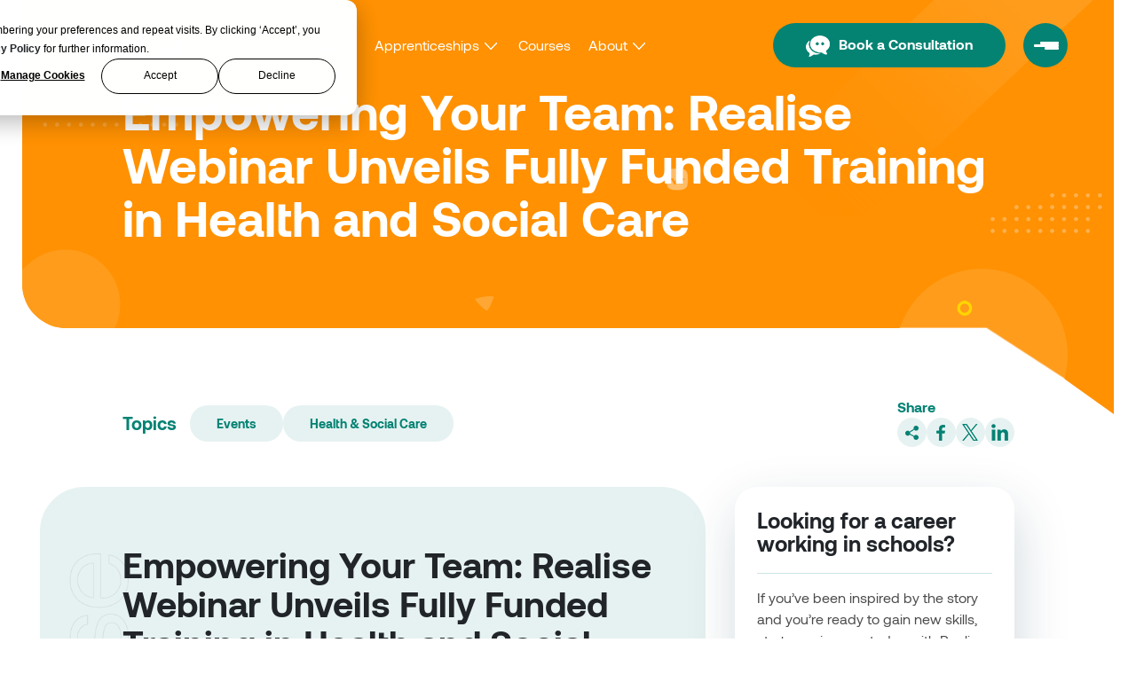

--- FILE ---
content_type: text/html; charset=UTF-8
request_url: https://realisetraining.com/news-and-events/events/west-midlands-hsc-webinar-0412
body_size: 11823
content:
<!--templateType: none--><!doctype html><html lang="en-gb"><head>
    <meta charset="utf-8">
    <title>Empowering Your Team: Realise Webinar Unveils Fully Funded Training in Health and Social Care</title>
    <link rel="shortcut icon" href="https://realisetraining.com/hubfs/08.01.24-HubSpot-Favicon.png">
    <meta name="description" content="Empowering Your Team: Realise Webinar Unveils Fully Funded Training in Health and Social Care">
    <link rel="dns-prefetch" href="https://www.googletagmanager.com/">
    <link rel="preconnect" href="https://www.googletagmanager.com/">
    <link rel="preload" href="https://realisetraining.com/hubfs/hub_generated/template_assets/1/192260324570/1769098904356/template_font-awesome.min.css" as="style">
    <link rel="preload" as="style" href="https://realisetraining.com/hubfs/hub_generated/template_assets/1/192260324572/1769098906819/template_bootstrap.min.css" onload="this.rel='stylesheet'">
    
    
    
    
    
    <meta name="viewport" content="width=device-width, initial-scale=1">

    
    <meta property="og:description" content="Empowering Your Team: Realise Webinar Unveils Fully Funded Training in Health and Social Care">
    <meta property="og:title" content="Empowering Your Team: Realise Webinar Unveils Fully Funded Training in Health and Social Care">
    <meta name="twitter:description" content="Empowering Your Team: Realise Webinar Unveils Fully Funded Training in Health and Social Care">
    <meta name="twitter:title" content="Empowering Your Team: Realise Webinar Unveils Fully Funded Training in Health and Social Care">

    

    
    <style>
a.cta_button{-moz-box-sizing:content-box !important;-webkit-box-sizing:content-box !important;box-sizing:content-box !important;vertical-align:middle}.hs-breadcrumb-menu{list-style-type:none;margin:0px 0px 0px 0px;padding:0px 0px 0px 0px}.hs-breadcrumb-menu-item{float:left;padding:10px 0px 10px 10px}.hs-breadcrumb-menu-divider:before{content:'›';padding-left:10px}.hs-featured-image-link{border:0}.hs-featured-image{float:right;margin:0 0 20px 20px;max-width:50%}@media (max-width: 568px){.hs-featured-image{float:none;margin:0;width:100%;max-width:100%}}.hs-screen-reader-text{clip:rect(1px, 1px, 1px, 1px);height:1px;overflow:hidden;position:absolute !important;width:1px}
</style>

<link rel="stylesheet" href="https://realisetraining.com/hubfs/hub_generated/template_assets/1/192259580128/1769098906346/template_aos.min.css">
<link rel="stylesheet" href="https://realisetraining.com/hubfs/hub_generated/template_assets/1/190693272789/1769098902599/template_main.min.css">
<link rel="stylesheet" href="https://realisetraining.com/hubfs/hub_generated/template_assets/1/192259004640/1769098905968/template_slick.min.css">
<link rel="stylesheet" href="https://realisetraining.com/hubfs/hub_generated/template_assets/1/192259537100/1769098903108/template_slick-theme.min.css">
<link rel="stylesheet" href="https://realisetraining.com/hubfs/hub_generated/template_assets/1/192260324571/1769098903491/template_style.min.css">
<link rel="stylesheet" href="https://realisetraining.com/hubfs/hub_generated/template_assets/1/190693272785/1769098905570/template_blog.min.css">
<link rel="stylesheet" href="https://realisetraining.com/hubfs/hub_generated/module_assets/1/192260344045/1754137732010/module_header-section.min.css">
<style>
  .header.sticky.stuck{
    background-color: #ff9102;
  }
  .menu>ul>li>a{
    color: #fff;
  }
  .menu>ul>li.sub-menu>a::before {
    background: url(https://realisetraining.com/hubfs/nav-menu-arrow.png) no-repeat center center;
  }
  .menu>ul>li>a:after {
    background: #ffffff; 
  }
  .sub-nav-outer.nav-wd3 .about-contents .about-options li a::before{
    background: url(https://realisetraining.com/hubfs/about-arrow.png) no-repeat center center;
  }
  .sub-nav-outer.nav-wd3 .about-contents .about-options li a:hover::before,
  .sub-nav-outer.nav-wd3 .about-contents .about-options li a.active::before{
    background: url(https://realisetraining.com/hubfs/realise-image/about-arrow-hov.png) no-repeat center center;
  }
  .sub-nav-outer.nav-wd3{
    background-color: #fff;
    border-radius: 15px;
  }
  .sub-nav-outer.nav-wd3 .menu-title {
    color: #212529;
  }
  .sub-nav-outer.nav-wd3 .menu-title span:after{
    background: url(https://realisetraining.com/hubfs/realise-image/icon-people.png) no-repeat right center #fff;
  }
  .sub-nav-outer.nav-wd3 .about-contents .about-options li a{
    color: #4c4c4c;
  }
  .sub-nav-outer.nav-wd3 .about-contents .about-options li a:hover{
    color: #ff9102;
  }
  .hdr-rt-part > ul.hdr li .menu-btn { 
    background-color: #048273;
    border-radius: 50px; 
  }
  .header-dnd_area_header_section-module-2 .btn-custom.green-btn {
    background: #048373;
  }
  .header-dnd_area_header_section-module-2 .btn-custom.green-btn:hover, .btn-custom.green-btn:focus { 
    background: #ff9102;
  }
  .header .btn-custom:hover {
    background: #ff9102;
    color: #ffffff;
  }
  .sub-nav-outer.nav-wd3 .menu-title span:before{
    background: #ffdeb3;
  }
  .mega-menu {
    background-color: #048273;
  }
  .mega-menu .megamenu-container .menu-item > a {
    color: #FFFFFF;
  }
  .mega-menu .megamenu-container .menu-item > a:hover {
    color: #ffbc10;
  }
  .mega-menu .megamenu-container .submenu li a {
    color: #fff;
  }
  .mega-menu .megamenu-container .submenu li:hover a {
    color: #ffbc10;
  }
  .hdr-rt-part > ul.hdr li .menu-btn .bar {
    background-color: #fff;
    border-radius: 10px;
  }
  .mega-menu .megamenu-container .menu-item > a.active {
    color: #ffbc10;
  }
  .mega-menu .megamenu-container .submenu li > a.active {
    color: #ffbc10;
  }
  .mega-menu .menu-content .nav-title{
    color: #fff; 
    background-color: #048273; 
  }
  .image-block { 
    background-color: #f4f4f4;
    border-radius: 15px; 
  }
  .image-block img 
  {border-radius: 15px;
  }
  @media only screen and (max-width: 991px) {
    .iphon_navigation{display: none !important;}
    .iphonNav {display: none;}
  }
</style>
<link rel="stylesheet" href="https://realisetraining.com/hubfs/hub_generated/module_assets/1/195598709984/1746089984467/module_common-banner-section.min.css">
<style>
  .inner-banner .bnr-inner-wrapper {
    background-color: #ff9102;
  }
  .inner-banner .corner-shape::before {
    background: url(https://realisetraining.com/hubfs/realise-image/corner-inner-shape.png) no-repeat;
    background-size: 100%;
  }
  .inner-banner h1 {color: #ffffff;}
  .inner-banner p { color: #ffffff;}
</style>
<link rel="stylesheet" href="https://realisetraining.com/hubfs/hub_generated/module_assets/1/197376580842/1746248054834/module_blog-deatils-section.min.css">
<style>
  .case-topics-links ul li a {
    background: #e6f2f1;
    color: #048273;
    border-radius: 20px;
  }
  .case-topics-links ul li a:hover {
    background: #048273;
    color: #fff;
  }
  .case-topics-links strong {
    color: #048273;
  }
  .case-studies-sec::before{
    background:url(https://realisetraining.com/hubfs/logo-outlined.png) no-repeat left top; 
    background-size: 100%;
  }
  .case-studies-sec:after {
    background-image: url(https://realisetraining.com/hubfs/realise-image/dots-pattern-img-1.png); 
    background-repeat: no-repeat !important; 
    background-position: bottom left !important;  
    background-color: #e6f2f1; 
    border-radius: 50px;
    background-blend-mode: multiply !important;
  }
  .share-icons-sec h5 {
    color: #058274;
  }
  .share-icons-sec .social-icons-top a {
    background: #e6f2f1;
    border-radius: 50%;
  }
  .share-icons-sec .social-icons-top a:hover {
    background: #048273;
  }
  .related-courses-block {
    border-radius: 25px;
    background-color: #fff;
  }
  .courses-post-row .courses-post-detail a {
    color: #058274;
  }
  .courses-post-row .courses-post-img img {
    border-radius: 8px;
  }
  .career-card-block {
    border-radius: 25px;
    background-color: #fff;
  }
  .case-studies-text p a {
    color: #ff9102;
  }
  .case-studies-post img {
    border-radius: 20px;
  }
</style>
<link rel="stylesheet" href="https://realisetraining.com/hubfs/hub_generated/module_assets/1/204160240878/1753277516319/module_blog-testimonial-section.min.css">
<style>
  .slider-user-testimonial .txt-block {
    background-color: #ff9a05 !important;
    background: url(https://realisetraining.com/hubfs/user-testimonial-pattern.png);
    background-image: no-repeat;
    background-size: cover;
    border-radius: 25px;
  }
  .slider-user-testimonial .txt-block p {
    color: #fff;
  }
  .slider-user-testimonial .user-img {
    border-radius: 25px; 
  }
  .slider-user-testimonial .txt-block p .author-title {
    color: #fff;
  }
  .slider-user-testimonial .txt-block .author-title {
    color: #ffffff;
  }
.slick-dots li.slick-active button:before 
  {
    background-color: #048273;
  }
.slick-dots li button::before {
    border: 1px solid #048273;

    border-radius: 100%;
  }
  @media only screen and (max-width: 767px) {
    .slider-user-testimonial .txt-block {border-radius: 20px 0 0 20px;}
    .slider-user-testimonial .user-img {border-radius: 0 20px 20px 0;}
  }
  @media only screen and (max-width: 575px) {
    .slider-user-testimonial .txt-block {border-radius: 20px;}
  }
</style>
<link rel="stylesheet" href="https://realisetraining.com/hubfs/hub_generated/module_assets/1/192260750536/1746009381697/module_footer-section.min.css">
<style>
.footer{
    background: linear-gradient(to bottom, rgba(255, 145, 2, 1), rgba(255, 145, 2, 1));
    color: #fff;
  }
.footer h5 {
    color: #fff;
  }
  .footer a { 
    color: #fff;
  }
  .footer a:hover {
    color: #222222;
  }
  .footer .btn-custom {
    background-color: #ffffff; 
    color: #ff9102;
  }
.footer .btn-custom:hover {
    background-color: #048273; 
    color: #ffffff;
  }
.social-icons a { 
    background-color: #ffffff;
  border-radius: 50%;
  color: #ff9102; 
  }
.social-icons a:hover {
    background-color: #ff9102;
 border: 1px solid #FFFFFF;

  }
.footer h5:after{
    background: #048273;
   border-radius: 10px;
  }
.copyright{color: #fff;}
@media only screen and (max-width:1199px){
.copyright-right {font-size: 13px;}
}
</style>
    <script type="application/ld+json">
{
  "mainEntityOfPage" : {
    "@type" : "WebPage",
    "@id" : "https://realisetraining.com/news-and-events/events/west-midlands-hsc-webinar-0412"
  },
  "author" : {
    "name" : "Matthew Potter",
    "url" : "https://realisetraining.com/news-and-events/events/author/matthew-potter",
    "@type" : "Person"
  },
  "headline" : "Empowering Your Team: Realise Webinar Unveils Fully Funded Training in Health and Social Care",
  "datePublished" : "2023-11-21T08:15:00.000Z",
  "dateModified" : "2025-05-13T07:07:31.771Z",
  "publisher" : {
    "name" : "Realise Learning and Employment ltd",
    "logo" : {
      "url" : "https://realisetraining.com/hubfs/White-Realise-Logo.png",
      "@type" : "ImageObject"
    },
    "@type" : "Organization"
  },
  "@context" : "https://schema.org",
  "@type" : "BlogPosting",
  "image" : [ "https://realisetraining.com/hubfs/HSC-webinar-WM-0412.jpg" ]
}
</script>


    

<script>
  window.hsp = window.hsp || {};
  window.hsp.trackConsentCallback = function (consent) {
    if (consent.categories && consent.categories.includes('analytics')) {
      window.dataLayer = window.dataLayer || [];
      window.dataLayer.push({ event: 'hs_analytics_consent_granted' });
    }
  };
</script>

<!-- Google Tag Manager -->
<script>(function(w,d,s,l,i){w[l]=w[l]||[];w[l].push({'gtm.start':
new Date().getTime(),event:'gtm.js'});var f=d.getElementsByTagName(s)[0],
j=d.createElement(s),dl=l!='dataLayer'?'&l='+l:'';j.async=true;j.src=
'https://www.googletagmanager.com/gtm.js?id='+i+dl;f.parentNode.insertBefore(j,f);
})(window,document,'script','dataLayer','GTM-52RQ7BK');</script>
<!-- End Google Tag Manager -->


<!-- Facebook Pixel Code -->
<script type="text/plain" data-cli-class="cli-blocker-script" data-cli-script-type="analytics" data-cli-block="true" data-cli-element-position="head">
!function(f,b,e,v,n,t,s){if(f.fbq)return;n=f.fbq=function(){n.callMethod?
n.callMethod.apply(n,arguments):n.queue.push(arguments)};if(!f._fbq)f._fbq=n;
n.push=n;n.loaded=!0;n.version='2.0';n.queue=[];t=b.createElement(e);t.async=!0;
t.src=v;s=b.getElementsByTagName(e)[0];s.parentNode.insertBefore(t,s)}(window,
document,'script','https://connect.facebook.net/en_US/fbevents.js');
</script>
<!-- End Facebook Pixel Code -->
<script type="text/plain" data-cli-class="cli-blocker-script" data-cli-script-type="analytics" data-cli-block="true" data-cli-element-position="head">
fbq('init', '1047626026147391', {}, {
"agent": "wordpress-6.8-3.0.6"
});
</script><script type="text/plain" data-cli-class="cli-blocker-script" data-cli-script-type="analytics" data-cli-block="true" data-cli-element-position="head">
fbq('track', 'PageView', []);
</script>
<!-- Facebook Pixel Code -->
<noscript>
&lt;img  height="1" width="1" style="display:none" alt="fbpx" src="https://www.facebook.com/tr?id=1047626026147391&amp;amp;ev=PageView&amp;amp;noscript=1"&gt;
</noscript>
<!-- End Facebook Pixel Code -->

<script type="application/ld+json">
{
  "@context": "https://schema.org",
  "@type": "Organization",
  "name": "Realise Training",
  "url": "https://realisetraining.com/",
  "logo": "https://realisetraining.com/hs-fs/hubfs/realise-image/realise-logo.png",
  "sameAs": [
    "https://www.facebook.com/RealiseTraining",
    "https://twitter.com/RealiseLE",
    "https://www.linkedin.com/company/realisetraining",
    "https://www.instagram.com/realisetraining/",
    "https://www.tiktok.com/@realise.le"
    
  ],
  "contactPoint": {
    "@type": "ContactPoint",
    "telephone": "0333 444 5055",
    "contactType": "Customer Service",
    "areaServed": "GB",
    "availableLanguage": ["English"]
  }
}
</script>
<script type="application/ld+json">
{
  "@context": "https://schema.org",
  "@type": "WebSite",
  "name": "Realise Training",
  "url": "https://realisetraining.com/",
  "potentialAction": {
    "@type": "SearchAction",
    "target": "https://realisetraining.com/hs-search-results?term={search_term_string}",
    "query-input": "required name=search_term_string"
  }
}
</script>
<link rel="amphtml" href="https://realisetraining.com/news-and-events/events/west-midlands-hsc-webinar-0412?hs_amp=true">

<meta property="og:image" content="https://realisetraining.com/hubfs/HSC-webinar-WM-0412.jpg">
<meta property="og:image:width" content="1920">
<meta property="og:image:height" content="1080">

<meta name="twitter:image" content="https://realisetraining.com/hubfs/HSC-webinar-WM-0412.jpg">


<meta property="og:url" content="https://realisetraining.com/news-and-events/events/west-midlands-hsc-webinar-0412">
<meta name="twitter:card" content="summary_large_image">

<link rel="canonical" href="https://realisetraining.com/news-and-events/events/west-midlands-hsc-webinar-0412">
<script type="text/javascript" src="https://www.googletagmanager.com/gtag/js?id=G-QY58XRD5L6" id="google_gtagjs-js" async></script>
<script type="text/javascript" id="google_gtagjs-js-after">
/ <![CDATA[ /
window.dataLayer = window.dataLayer || [];function gtag(){dataLayer.push(arguments);}
gtag("set","linker",{"domains":["realisetraining.com"]});
gtag("js", new Date());
gtag("set", "developer_id.dZTNiMT", true);
gtag("config", "G-QY58XRD5L6");
/ ]]> /
</script>
<!-- Google AdSense meta tags added by Site Kit -->
<meta name="google-adsense-platform-account" content="ca-host-pub-2644536267352236">
<meta name="google-adsense-platform-domain" content="sitekit.withgoogle.com">
<!-- End Google AdSense meta tags added by Site Kit -->
<!-- Facebook Pixel Code -->
<script type="text/plain" data-cli-class="cli-blocker-script" data-cli-script-type="analytics" data-cli-block="true" data-cli-element-position="head">
!function(f,b,e,v,n,t,s){if(f.fbq)return;n=f.fbq=function(){n.callMethod?
n.callMethod.apply(n,arguments):n.queue.push(arguments)};if(!f._fbq)f._fbq=n;
n.push=n;n.loaded=!0;n.version='2.0';n.queue=[];t=b.createElement(e);t.async=!0;
t.src=v;s=b.getElementsByTagName(e)[0];s.parentNode.insertBefore(t,s)}(window,
document,'script','https://connect.facebook.net/en_US/fbevents.js');
</script>
<!-- End Facebook Pixel Code -->
<script type="text/plain" data-cli-class="cli-blocker-script" data-cli-script-type="analytics" data-cli-block="true" data-cli-element-position="head">
fbq('init', '1047626026147391', {}, {
"agent": "wordpress-6.8-3.0.6"
});
</script><script type="text/plain" data-cli-class="cli-blocker-script" data-cli-script-type="analytics" data-cli-block="true" data-cli-element-position="head">
fbq('track', 'PageView', []);
</script>
<!-- Facebook Pixel Code -->
<noscript>
&lt;img  height="1" width="1" style="display:none" alt="fbpx" src="https://www.facebook.com/tr?id=1047626026147391&amp;amp;ev=PageView&amp;amp;noscript=1"&gt;
</noscript>
<!-- End Facebook Pixel Code -->
<!-- Google Tag Manager snippet added by Site Kit -->
<script type="text/javascript">
/ <![CDATA[ /
( function( w, d, s, l, i ) {
w[l] = w[l] || [];
w[l].push( {'gtm.start': new Date().getTime(), event: 'gtm.js'} );
var f = d.getElementsByTagName( s )[0],
j = d.createElement( s ), dl = l != 'dataLayer' ? '&l=' + l : '';
j.async = true;
j.src = 'https://www.googletagmanager.com/gtm.js?id=' + i + dl;
f.parentNode.insertBefore( j, f );
} )( window, document, 'script', 'dataLayer', 'GTM-52RQ7BK' );
/ ]]> /
</script>
<meta property="og:type" content="article">
<link rel="alternate" type="application/rss+xml" href="https://realisetraining.com/news-and-events/events/rss.xml">
<meta name="twitter:domain" content="realisetraining.com">
<script src="//platform.linkedin.com/in.js" type="text/javascript">
    lang: en_US
</script>

<meta http-equiv="content-language" content="en-gb">






    <script type="text/javascript" src="https://www.coursecheck.com/widget/rating/249.js?ver=1.10.7" id="coursecheck-cchk-company-js" defer></script>
  <meta name="generator" content="HubSpot"></head>
  <body>
    <div class="body-wrapper   hs-content-id-205883992251 hs-blog-post hs-blog-id-196330886343"><div data-global-resource-path="RealiseTraining2024/templates/partials/header.html"><div class="container-fluid header_section">
<div class="row-fluid-wrapper">
<div class="row-fluid">
<div class="span12 widget-span widget-type-cell " style="" data-widget-type="cell" data-x="0" data-w="12">

<div class="row-fluid-wrapper row-depth-1 row-number-1 dnd-section">
<div class="row-fluid ">
<div class="span12 widget-span widget-type-cell dnd-column" style="" data-widget-type="cell" data-x="0" data-w="12">

<div class="row-fluid-wrapper row-depth-1 row-number-2 dnd-row">
<div class="row-fluid ">
<div class="span12 widget-span widget-type-custom_widget dnd-module" style="" data-widget-type="custom_widget" data-x="0" data-w="12">
<div id="hs_cos_wrapper_dnd_area_header_section-module-2" class="hs_cos_wrapper hs_cos_wrapper_widget hs_cos_wrapper_type_module" style="" data-hs-cos-general-type="widget" data-hs-cos-type="module"><header id="myHeader" class="header sticky header-dnd_area_header_section-module-2">
  <div class="container-fluid">
    
    <a class="logo" href="https://realisetraining.com/"><img src="https://realisetraining.com/hs-fs/hubfs/realise-image/realise-logo.png?width=177&amp;height=37&amp;name=realise-logo.png" alt="realise-logo" width="177" height="37" style="max-width: 100%; height: auto;" loading="lazy" srcset="https://realisetraining.com/hs-fs/hubfs/realise-image/realise-logo.png?width=89&amp;height=19&amp;name=realise-logo.png 89w, https://realisetraining.com/hs-fs/hubfs/realise-image/realise-logo.png?width=177&amp;height=37&amp;name=realise-logo.png 177w, https://realisetraining.com/hs-fs/hubfs/realise-image/realise-logo.png?width=266&amp;height=56&amp;name=realise-logo.png 266w, https://realisetraining.com/hs-fs/hubfs/realise-image/realise-logo.png?width=354&amp;height=74&amp;name=realise-logo.png 354w, https://realisetraining.com/hs-fs/hubfs/realise-image/realise-logo.png?width=443&amp;height=93&amp;name=realise-logo.png 443w, https://realisetraining.com/hs-fs/hubfs/realise-image/realise-logo.png?width=531&amp;height=111&amp;name=realise-logo.png 531w" sizes="(max-width: 177px) 100vw, 177px"></a>
    <div class="menu iphonNav">
      <ul id="nav"><li>
          
          <a href="https://realisetraining.com/employers">
            Employers
          </a>
        </li><li class="sub-menu">
          
          <a href="/courses?tab=apprenticeship">
            Apprenticeships
          </a>  
          <div class="sub-nav-outer nav-wd3">
            <div class="menu-title-new">
              <span>Apprenticeships</span>
            </div>
            <div class="about-contents">
              <ul class="about-options"><li>
                  
                  <a href="/courses?tab=apprenticeship">
                    Apprenticeship courses
                  </a>
                </li><li>
                  
                  <a href="https://realisetraining.com/just-apply">
                    Apprenticeship vacancies
                  </a>
                </li></ul>
              <div class="gallery">
                <div class="column"><div class="image-block first-block"><img src="https://realisetraining.com/hs-fs/hubfs/realise-image/shutterstock_2485619313.jpg?width=1000&amp;height=667&amp;name=shutterstock_2485619313.jpg" alt="shutterstock_2485619313" loading="lazy" width="1000" height="667" style="max-width: 100%; height: auto;" srcset="https://realisetraining.com/hs-fs/hubfs/realise-image/shutterstock_2485619313.jpg?width=500&amp;height=334&amp;name=shutterstock_2485619313.jpg 500w, https://realisetraining.com/hs-fs/hubfs/realise-image/shutterstock_2485619313.jpg?width=1000&amp;height=667&amp;name=shutterstock_2485619313.jpg 1000w, https://realisetraining.com/hs-fs/hubfs/realise-image/shutterstock_2485619313.jpg?width=1500&amp;height=1001&amp;name=shutterstock_2485619313.jpg 1500w, https://realisetraining.com/hs-fs/hubfs/realise-image/shutterstock_2485619313.jpg?width=2000&amp;height=1334&amp;name=shutterstock_2485619313.jpg 2000w, https://realisetraining.com/hs-fs/hubfs/realise-image/shutterstock_2485619313.jpg?width=2500&amp;height=1668&amp;name=shutterstock_2485619313.jpg 2500w, https://realisetraining.com/hs-fs/hubfs/realise-image/shutterstock_2485619313.jpg?width=3000&amp;height=2001&amp;name=shutterstock_2485619313.jpg 3000w" sizes="(max-width: 1000px) 100vw, 1000px"></div><div class="image-block "><img src="https://realisetraining.com/hs-fs/hubfs/realise-image/shutterstock_2157348659.jpg?width=1000&amp;height=665&amp;name=shutterstock_2157348659.jpg" alt="shutterstock_2157348659" loading="lazy" width="1000" height="665" style="max-width: 100%; height: auto;" srcset="https://realisetraining.com/hs-fs/hubfs/realise-image/shutterstock_2157348659.jpg?width=500&amp;height=333&amp;name=shutterstock_2157348659.jpg 500w, https://realisetraining.com/hs-fs/hubfs/realise-image/shutterstock_2157348659.jpg?width=1000&amp;height=665&amp;name=shutterstock_2157348659.jpg 1000w, https://realisetraining.com/hs-fs/hubfs/realise-image/shutterstock_2157348659.jpg?width=1500&amp;height=998&amp;name=shutterstock_2157348659.jpg 1500w, https://realisetraining.com/hs-fs/hubfs/realise-image/shutterstock_2157348659.jpg?width=2000&amp;height=1330&amp;name=shutterstock_2157348659.jpg 2000w, https://realisetraining.com/hs-fs/hubfs/realise-image/shutterstock_2157348659.jpg?width=2500&amp;height=1663&amp;name=shutterstock_2157348659.jpg 2500w, https://realisetraining.com/hs-fs/hubfs/realise-image/shutterstock_2157348659.jpg?width=3000&amp;height=1995&amp;name=shutterstock_2157348659.jpg 3000w" sizes="(max-width: 1000px) 100vw, 1000px"></div></div>
                <div class="column"><div class="image-block "><img src="https://realisetraining.com/hs-fs/hubfs/realise-image/shutterstock_1987510829.jpg?width=1000&amp;height=667&amp;name=shutterstock_1987510829.jpg" alt="shutterstock_1987510829" loading="lazy" width="1000" height="667" style="max-width: 100%; height: auto;" srcset="https://realisetraining.com/hs-fs/hubfs/realise-image/shutterstock_1987510829.jpg?width=500&amp;height=334&amp;name=shutterstock_1987510829.jpg 500w, https://realisetraining.com/hs-fs/hubfs/realise-image/shutterstock_1987510829.jpg?width=1000&amp;height=667&amp;name=shutterstock_1987510829.jpg 1000w, https://realisetraining.com/hs-fs/hubfs/realise-image/shutterstock_1987510829.jpg?width=1500&amp;height=1001&amp;name=shutterstock_1987510829.jpg 1500w, https://realisetraining.com/hs-fs/hubfs/realise-image/shutterstock_1987510829.jpg?width=2000&amp;height=1334&amp;name=shutterstock_1987510829.jpg 2000w, https://realisetraining.com/hs-fs/hubfs/realise-image/shutterstock_1987510829.jpg?width=2500&amp;height=1668&amp;name=shutterstock_1987510829.jpg 2500w, https://realisetraining.com/hs-fs/hubfs/realise-image/shutterstock_1987510829.jpg?width=3000&amp;height=2001&amp;name=shutterstock_1987510829.jpg 3000w" sizes="(max-width: 1000px) 100vw, 1000px"></div><div class="image-block third-block"><img src="https://realisetraining.com/hs-fs/hubfs/realise-image/shutterstock_2415813205.jpg?width=1000&amp;height=667&amp;name=shutterstock_2415813205.jpg" alt="shutterstock_2415813205" loading="lazy" width="1000" height="667" style="max-width: 100%; height: auto;" srcset="https://realisetraining.com/hs-fs/hubfs/realise-image/shutterstock_2415813205.jpg?width=500&amp;height=334&amp;name=shutterstock_2415813205.jpg 500w, https://realisetraining.com/hs-fs/hubfs/realise-image/shutterstock_2415813205.jpg?width=1000&amp;height=667&amp;name=shutterstock_2415813205.jpg 1000w, https://realisetraining.com/hs-fs/hubfs/realise-image/shutterstock_2415813205.jpg?width=1500&amp;height=1001&amp;name=shutterstock_2415813205.jpg 1500w, https://realisetraining.com/hs-fs/hubfs/realise-image/shutterstock_2415813205.jpg?width=2000&amp;height=1334&amp;name=shutterstock_2415813205.jpg 2000w, https://realisetraining.com/hs-fs/hubfs/realise-image/shutterstock_2415813205.jpg?width=2500&amp;height=1668&amp;name=shutterstock_2415813205.jpg 2500w, https://realisetraining.com/hs-fs/hubfs/realise-image/shutterstock_2415813205.jpg?width=3000&amp;height=2001&amp;name=shutterstock_2415813205.jpg 3000w" sizes="(max-width: 1000px) 100vw, 1000px"></div></div>
              </div>
            </div>
          </div>
        </li><li>
          
          <a href="https://realisetraining.com/courses">
            Courses
          </a>
        </li><li class="sub-menu">
          
          <a href="https://realisetraining.com/about-realise">
            About
          </a>  
          <div class="sub-nav-outer nav-wd3">
            <div class="menu-title-new">
              <span>About</span>
            </div>
            <div class="about-contents">
              <ul class="about-options"><li>
                  
                  <a href="https://realisetraining.com/about-realise">
                    About realise
                  </a>
                </li><li>
                  
                  <a href="https://realisetraining.com/about-realise/our-culture">
                    Our culture
                  </a>
                </li><li>
                  
                  <a href="https://realisetraining.com/about-realise/our-careers">
                    Our careers
                  </a>
                </li><li>
                  
                  <a href="https://realisetraining.com/safeguarding">
                    Safeguarding
                  </a>
                </li><li>
                  
                  <a href="https://realisetraining.com/about-realise/accreditations">
                    Accreditations
                  </a>
                </li></ul>
              <div class="gallery">
                <div class="column"><div class="image-block first-block"><img src="https://realisetraining.com/hs-fs/hubfs/realise-image/art-1.webp?width=178&amp;height=95&amp;name=art-1.webp" alt="art-1" loading="lazy" width="178" height="95" style="max-width: 100%; height: auto;" srcset="https://realisetraining.com/hs-fs/hubfs/realise-image/art-1.webp?width=89&amp;height=48&amp;name=art-1.webp 89w, https://realisetraining.com/hs-fs/hubfs/realise-image/art-1.webp?width=178&amp;height=95&amp;name=art-1.webp 178w, https://realisetraining.com/hs-fs/hubfs/realise-image/art-1.webp?width=267&amp;height=143&amp;name=art-1.webp 267w, https://realisetraining.com/hs-fs/hubfs/realise-image/art-1.webp?width=356&amp;height=190&amp;name=art-1.webp 356w, https://realisetraining.com/hs-fs/hubfs/realise-image/art-1.webp?width=445&amp;height=238&amp;name=art-1.webp 445w, https://realisetraining.com/hs-fs/hubfs/realise-image/art-1.webp?width=534&amp;height=285&amp;name=art-1.webp 534w" sizes="(max-width: 178px) 100vw, 178px"></div><div class="image-block "><img src="https://realisetraining.com/hs-fs/hubfs/realise-image/about-img1.webp?width=246&amp;height=164&amp;name=about-img1.webp" alt="about-img1" loading="lazy" width="246" height="164" style="max-width: 100%; height: auto;" srcset="https://realisetraining.com/hs-fs/hubfs/realise-image/about-img1.webp?width=123&amp;height=82&amp;name=about-img1.webp 123w, https://realisetraining.com/hs-fs/hubfs/realise-image/about-img1.webp?width=246&amp;height=164&amp;name=about-img1.webp 246w, https://realisetraining.com/hs-fs/hubfs/realise-image/about-img1.webp?width=369&amp;height=246&amp;name=about-img1.webp 369w, https://realisetraining.com/hs-fs/hubfs/realise-image/about-img1.webp?width=492&amp;height=328&amp;name=about-img1.webp 492w, https://realisetraining.com/hs-fs/hubfs/realise-image/about-img1.webp?width=615&amp;height=410&amp;name=about-img1.webp 615w, https://realisetraining.com/hs-fs/hubfs/realise-image/about-img1.webp?width=738&amp;height=492&amp;name=about-img1.webp 738w" sizes="(max-width: 246px) 100vw, 246px"></div><div class="image-block "><img src="https://realisetraining.com/hs-fs/hubfs/realise-image/about-img2.webp?width=264&amp;height=175&amp;name=about-img2.webp" alt="about-img2" loading="lazy" width="264" height="175" style="max-width: 100%; height: auto;" srcset="https://realisetraining.com/hs-fs/hubfs/realise-image/about-img2.webp?width=132&amp;height=88&amp;name=about-img2.webp 132w, https://realisetraining.com/hs-fs/hubfs/realise-image/about-img2.webp?width=264&amp;height=175&amp;name=about-img2.webp 264w, https://realisetraining.com/hs-fs/hubfs/realise-image/about-img2.webp?width=396&amp;height=263&amp;name=about-img2.webp 396w, https://realisetraining.com/hs-fs/hubfs/realise-image/about-img2.webp?width=528&amp;height=350&amp;name=about-img2.webp 528w, https://realisetraining.com/hs-fs/hubfs/realise-image/about-img2.webp?width=660&amp;height=438&amp;name=about-img2.webp 660w, https://realisetraining.com/hs-fs/hubfs/realise-image/about-img2.webp?width=792&amp;height=525&amp;name=about-img2.webp 792w" sizes="(max-width: 264px) 100vw, 264px"></div></div>
                <div class="column"><div class="image-block "><img src="https://realisetraining.com/hs-fs/hubfs/realise-image/about-img3.webp?width=195&amp;height=195&amp;name=about-img3.webp" alt="about-img3" loading="lazy" width="195" height="195" style="max-width: 100%; height: auto;" srcset="https://realisetraining.com/hs-fs/hubfs/realise-image/about-img3.webp?width=98&amp;height=98&amp;name=about-img3.webp 98w, https://realisetraining.com/hs-fs/hubfs/realise-image/about-img3.webp?width=195&amp;height=195&amp;name=about-img3.webp 195w, https://realisetraining.com/hs-fs/hubfs/realise-image/about-img3.webp?width=293&amp;height=293&amp;name=about-img3.webp 293w, https://realisetraining.com/hs-fs/hubfs/realise-image/about-img3.webp?width=390&amp;height=390&amp;name=about-img3.webp 390w, https://realisetraining.com/hs-fs/hubfs/realise-image/about-img3.webp?width=488&amp;height=488&amp;name=about-img3.webp 488w, https://realisetraining.com/hs-fs/hubfs/realise-image/about-img3.webp?width=585&amp;height=585&amp;name=about-img3.webp 585w" sizes="(max-width: 195px) 100vw, 195px"></div><div class="image-block "><img src="https://realisetraining.com/hs-fs/hubfs/realise-image/about-img4.webp?width=198&amp;height=199&amp;name=about-img4.webp" alt="about-img4" loading="lazy" width="198" height="199" style="max-width: 100%; height: auto;" srcset="https://realisetraining.com/hs-fs/hubfs/realise-image/about-img4.webp?width=99&amp;height=100&amp;name=about-img4.webp 99w, https://realisetraining.com/hs-fs/hubfs/realise-image/about-img4.webp?width=198&amp;height=199&amp;name=about-img4.webp 198w, https://realisetraining.com/hs-fs/hubfs/realise-image/about-img4.webp?width=297&amp;height=299&amp;name=about-img4.webp 297w, https://realisetraining.com/hs-fs/hubfs/realise-image/about-img4.webp?width=396&amp;height=398&amp;name=about-img4.webp 396w, https://realisetraining.com/hs-fs/hubfs/realise-image/about-img4.webp?width=495&amp;height=498&amp;name=about-img4.webp 495w, https://realisetraining.com/hs-fs/hubfs/realise-image/about-img4.webp?width=594&amp;height=597&amp;name=about-img4.webp 594w" sizes="(max-width: 198px) 100vw, 198px"></div><div class="image-block third-block"><img src="https://realisetraining.com/hs-fs/hubfs/realise-image/art-2.webp?width=207&amp;height=90&amp;name=art-2.webp" alt="art-2" loading="lazy" width="207" height="90" style="max-width: 100%; height: auto;" srcset="https://realisetraining.com/hs-fs/hubfs/realise-image/art-2.webp?width=104&amp;height=45&amp;name=art-2.webp 104w, https://realisetraining.com/hs-fs/hubfs/realise-image/art-2.webp?width=207&amp;height=90&amp;name=art-2.webp 207w, https://realisetraining.com/hs-fs/hubfs/realise-image/art-2.webp?width=311&amp;height=135&amp;name=art-2.webp 311w, https://realisetraining.com/hs-fs/hubfs/realise-image/art-2.webp?width=414&amp;height=180&amp;name=art-2.webp 414w, https://realisetraining.com/hs-fs/hubfs/realise-image/art-2.webp?width=518&amp;height=225&amp;name=art-2.webp 518w, https://realisetraining.com/hs-fs/hubfs/realise-image/art-2.webp?width=621&amp;height=270&amp;name=art-2.webp 621w" sizes="(max-width: 207px) 100vw, 207px"></div></div>
              </div>
            </div>
          </div>
        </li></ul>
    </div>
    <div class="hdr-rt-part">
      <ul class="hdr">
        <li>
          
          <a class="btn-custom green-btn btn-small" href="https://realisetraining.com/contact">
            <span><img src="https://realisetraining.com/hs-fs/hubfs/realise-image/icon-book.png?width=27&amp;height=24&amp;name=icon-book.png" alt="" loading="lazy" width="27" height="24" style="max-width: 100%; height: auto;" srcset="https://realisetraining.com/hs-fs/hubfs/realise-image/icon-book.png?width=14&amp;height=12&amp;name=icon-book.png 14w, https://realisetraining.com/hs-fs/hubfs/realise-image/icon-book.png?width=27&amp;height=24&amp;name=icon-book.png 27w, https://realisetraining.com/hs-fs/hubfs/realise-image/icon-book.png?width=41&amp;height=36&amp;name=icon-book.png 41w, https://realisetraining.com/hs-fs/hubfs/realise-image/icon-book.png?width=54&amp;height=48&amp;name=icon-book.png 54w, https://realisetraining.com/hs-fs/hubfs/realise-image/icon-book.png?width=68&amp;height=60&amp;name=icon-book.png 68w, https://realisetraining.com/hs-fs/hubfs/realise-image/icon-book.png?width=81&amp;height=72&amp;name=icon-book.png 81w" sizes="(max-width: 27px) 100vw, 27px"></span>Book a Consultation
          </a>
        </li>
        <li><button class="menu-btn" id="menu-btn" onclick="toggleMenu()">
          <span class="bar bar1"></span>
          <span class="bar bar2"></span>
          <span class="bar bar3"></span>
          </button></li>
        <div id="mega-menu" class="mega-menu">
          <div class="menu-content">
            <span class="nav-title">Quick Links</span>
            <div class="row megamenu-container"><div class="column col-sm-12 col-md-4 col-lg-4">
                <ul class="menu"><li class="menu-item">
                    <a href="https://realisetraining.com/employers">Employers</a>
                    <ul class="submenu"><li><a href="https://realisetraining.com/sector/early-years-education">Early years and education</a></li><li><a href="https://realisetraining.com/sector/health-social-care">Health and social care</a></li><li><a href="https://realisetraining.com/sector/business-solutions">Business solutions</a></li><li><a href="https://realisetraining.com/sector/transport">Transport</a></li><li><a href="https://realisetraining.com/advertise-your-vacancy">Advertise your vacancy</a></li></ul>
                  </li><li class="menu-item">
                    <a href="/courses?tab=apprenticeship">Apprentices</a>
                    <ul class="submenu"><li><a href="/courses?tab=apprenticeship">Apprenticeship courses</a></li><li><a href="https://realisetraining.com/just-apply">Apprenticeship vacancies</a></li></ul>
                  </li></ul>
              </div><div class="column col-sm-12 col-md-4 col-lg-4">
                <ul class="menu"><li class="menu-item">
                    <a href="https://realisetraining.com/courses">
                      Courses
                    </a>
                  </li><li class="menu-item">
                    <a href="https://realisetraining.com/about-realise">About</a>
                    <ul class="submenu"><li><a href="https://realisetraining.com/about-realise">About Realise</a></li><li><a href="https://realisetraining.com/about-realise/our-culture">Our culture</a></li><li><a href="https://realisetraining.com/about-realise/our-careers">Our careers</a></li><li><a href="https://realisetraining.com/safeguarding">Safeguarding</a></li><li><a href="https://realisetraining.com/about-realise/accreditations">Accreditations</a></li></ul>
                  </li></ul>
              </div><div class="column col-sm-12 col-md-4 col-lg-4">
                <ul class="menu"><li class="menu-item">
                    <a href="https://realisetraining.com/news-and-events">
                      News and events
                    </a>
                  </li><li class="menu-item">
                    <a href="https://realisetraining.com/case-studies">
                      Case studies
                    </a>
                  </li><li class="menu-item">
                    <a href="https://realisetraining.com/faq">
                      FAQ
                    </a>
                  </li><li class="menu-item">
                    <a href="https://realisetraining.com/contact">
                      Contact
                    </a>
                  </li></ul>
              </div></div>
          </div>
        </div>
      </ul>
    </div>
  </div>
</header></div>

</div><!--end widget-span -->
</div><!--end row-->
</div><!--end row-wrapper -->

</div><!--end widget-span -->
</div><!--end row-->
</div><!--end row-wrapper -->

</div><!--end widget-span -->
</div>
</div>
</div></div><main id="main-content" class="body-container-wrapper">

<div id="hs_cos_wrapper_module_17353683470937" class="hs_cos_wrapper hs_cos_wrapper_widget hs_cos_wrapper_type_module" style="" data-hs-cos-general-type="widget" data-hs-cos-type="module"><div class="inner-banner position-relative">
  <div class="bnr-inner-wrapper position-relative">
    <div class="bnr-pattern"><img class="top" src="https://realisetraining.com/hs-fs/hubfs/realise-image/inner-bnr-top-line.png?width=1833&amp;height=364&amp;name=inner-bnr-top-line.png" alt="inner-bnr-top-line" width="1833" height="364" style="max-width: 100%; height: auto;" loading="lazy" srcset="https://realisetraining.com/hs-fs/hubfs/realise-image/inner-bnr-top-line.png?width=917&amp;height=182&amp;name=inner-bnr-top-line.png 917w, https://realisetraining.com/hs-fs/hubfs/realise-image/inner-bnr-top-line.png?width=1833&amp;height=364&amp;name=inner-bnr-top-line.png 1833w, https://realisetraining.com/hs-fs/hubfs/realise-image/inner-bnr-top-line.png?width=2750&amp;height=546&amp;name=inner-bnr-top-line.png 2750w, https://realisetraining.com/hs-fs/hubfs/realise-image/inner-bnr-top-line.png?width=3666&amp;height=728&amp;name=inner-bnr-top-line.png 3666w, https://realisetraining.com/hs-fs/hubfs/realise-image/inner-bnr-top-line.png?width=4583&amp;height=910&amp;name=inner-bnr-top-line.png 4583w, https://realisetraining.com/hs-fs/hubfs/realise-image/inner-bnr-top-line.png?width=5499&amp;height=1092&amp;name=inner-bnr-top-line.png 5499w" sizes="(max-width: 1833px) 100vw, 1833px"><img src="https://realisetraining.com/hs-fs/hubfs/realise-image/inner-bnr-pattern.png?width=1833&amp;height=364&amp;name=inner-bnr-pattern.png" alt="inner-bnr-pattern" width="1833" height="364" style="max-width: 100%; height: auto;" loading="lazy" srcset="https://realisetraining.com/hs-fs/hubfs/realise-image/inner-bnr-pattern.png?width=917&amp;height=182&amp;name=inner-bnr-pattern.png 917w, https://realisetraining.com/hs-fs/hubfs/realise-image/inner-bnr-pattern.png?width=1833&amp;height=364&amp;name=inner-bnr-pattern.png 1833w, https://realisetraining.com/hs-fs/hubfs/realise-image/inner-bnr-pattern.png?width=2750&amp;height=546&amp;name=inner-bnr-pattern.png 2750w, https://realisetraining.com/hs-fs/hubfs/realise-image/inner-bnr-pattern.png?width=3666&amp;height=728&amp;name=inner-bnr-pattern.png 3666w, https://realisetraining.com/hs-fs/hubfs/realise-image/inner-bnr-pattern.png?width=4583&amp;height=910&amp;name=inner-bnr-pattern.png 4583w, https://realisetraining.com/hs-fs/hubfs/realise-image/inner-bnr-pattern.png?width=5499&amp;height=1092&amp;name=inner-bnr-pattern.png 5499w" sizes="(max-width: 1833px) 100vw, 1833px"></div>
    <div class="container">
      <div class="row justify-content-between">
        <div class="col-md-12"><h1><span id="hs_cos_wrapper_name" class="hs_cos_wrapper hs_cos_wrapper_meta_field hs_cos_wrapper_type_text" data-hs-cos-general-type="meta_field">Empowering Your Team: Realise Webinar Unveils Fully Funded Training in Health and Social Care</span></h1></div>  
      </div>
    </div>
  </div>
  <div class="corner-shape"></div>
  
</div></div>

<div id="hs_cos_wrapper_module_173537071332218" class="hs_cos_wrapper hs_cos_wrapper_widget hs_cos_wrapper_type_module" style="" data-hs-cos-general-type="widget" data-hs-cos-type="module"><div class="case-topics-sec-outer">
  <div class="container">
    <div class="case-topics-sec">
      <div class="case-topics-links">
        <strong>Topics</strong>
        
        <ul>
          <span id="hs_cos_wrapper_module_173537071332218_" class="hs_cos_wrapper hs_cos_wrapper_widget hs_cos_wrapper_type_icon" style="" data-hs-cos-general-type="widget" data-hs-cos-type="icon"><svg version="1.0" xmlns="http://www.w3.org/2000/svg" viewbox="0 0 512 512" aria-hidden="true"><g id="tag1_layer"><path d="M0 252.118V48C0 21.49 21.49 0 48 0h204.118a48 48 0 0 1 33.941 14.059l211.882 211.882c18.745 18.745 18.745 49.137 0 67.882L293.823 497.941c-18.745 18.745-49.137 18.745-67.882 0L14.059 286.059A48 48 0 0 1 0 252.118zM112 64c-26.51 0-48 21.49-48 48s21.49 48 48 48 48-21.49 48-48-21.49-48-48-48z" /></g></svg></span>
          
          
          <li><a href="https://realisetraining.com/news-and-events/events/tag/events" rel="tag">Events</a></li>
          
          
          
          <li><a href="https://realisetraining.com/news-and-events/events/tag/health-social-care" rel="tag">Health &amp; Social Care</a></li>
          
          
        </ul>
        
      </div>
      <div class="share-icons-sec">
        <h5>Share</h5>
        <div class="social-icons-top">
          <a href="https://realisetraining.com/news-and-events/events/west-midlands-hsc-webinar-0412" class="instagram" target="_blank"><img src="https://realisetraining.com/hs-fs/hubfs/realise-image/share_icon.png?width=15&amp;height=16&amp;name=share_icon.png" alt="share_icon" loading="lazy" width="15" height="16" style="max-width: 100%; height: auto;" srcset="https://realisetraining.com/hs-fs/hubfs/realise-image/share_icon.png?width=8&amp;height=8&amp;name=share_icon.png 8w, https://realisetraining.com/hs-fs/hubfs/realise-image/share_icon.png?width=15&amp;height=16&amp;name=share_icon.png 15w, https://realisetraining.com/hs-fs/hubfs/realise-image/share_icon.png?width=23&amp;height=24&amp;name=share_icon.png 23w, https://realisetraining.com/hs-fs/hubfs/realise-image/share_icon.png?width=30&amp;height=32&amp;name=share_icon.png 30w, https://realisetraining.com/hs-fs/hubfs/realise-image/share_icon.png?width=38&amp;height=40&amp;name=share_icon.png 38w, https://realisetraining.com/hs-fs/hubfs/realise-image/share_icon.png?width=45&amp;height=48&amp;name=share_icon.png 45w" sizes="(max-width: 15px) 100vw, 15px"></a>
          <a href="https://www.facebook.com/sharer/sharer.php?u=https://realisetraining.com/news-and-events/events/west-midlands-hsc-webinar-0412" class="facebook" target="_blank" title="Share on Facebook"><img src="https://realisetraining.com/hs-fs/hubfs/realise-image/fb_icon_green.png?width=10&amp;height=18&amp;name=fb_icon_green.png" alt="fb_icon_green" loading="lazy" width="10" height="18" style="max-width: 100%; height: auto;" srcset="https://realisetraining.com/hs-fs/hubfs/realise-image/fb_icon_green.png?width=5&amp;height=9&amp;name=fb_icon_green.png 5w, https://realisetraining.com/hs-fs/hubfs/realise-image/fb_icon_green.png?width=10&amp;height=18&amp;name=fb_icon_green.png 10w, https://realisetraining.com/hs-fs/hubfs/realise-image/fb_icon_green.png?width=15&amp;height=27&amp;name=fb_icon_green.png 15w, https://realisetraining.com/hs-fs/hubfs/realise-image/fb_icon_green.png?width=20&amp;height=36&amp;name=fb_icon_green.png 20w, https://realisetraining.com/hs-fs/hubfs/realise-image/fb_icon_green.png?width=25&amp;height=45&amp;name=fb_icon_green.png 25w, https://realisetraining.com/hs-fs/hubfs/realise-image/fb_icon_green.png?width=30&amp;height=54&amp;name=fb_icon_green.png 30w" sizes="(max-width: 10px) 100vw, 10px"></a>

          <a href="https://twitter.com/intent/tweet?url=https://realisetraining.com/news-and-events/events/west-midlands-hsc-webinar-0412&amp;text=Check%20this%20out" class="twitter" target="_blank" title="Share on Twitter"><img src="https://realisetraining.com/hs-fs/hubfs/realise-image/Xtwitter_icon_green.png?width=18&amp;height=19&amp;name=Xtwitter_icon_green.png" alt="Xtwitter_icon_green" loading="lazy" width="18" height="19" style="max-width: 100%; height: auto;" srcset="https://realisetraining.com/hs-fs/hubfs/realise-image/Xtwitter_icon_green.png?width=9&amp;height=10&amp;name=Xtwitter_icon_green.png 9w, https://realisetraining.com/hs-fs/hubfs/realise-image/Xtwitter_icon_green.png?width=18&amp;height=19&amp;name=Xtwitter_icon_green.png 18w, https://realisetraining.com/hs-fs/hubfs/realise-image/Xtwitter_icon_green.png?width=27&amp;height=29&amp;name=Xtwitter_icon_green.png 27w, https://realisetraining.com/hs-fs/hubfs/realise-image/Xtwitter_icon_green.png?width=36&amp;height=38&amp;name=Xtwitter_icon_green.png 36w, https://realisetraining.com/hs-fs/hubfs/realise-image/Xtwitter_icon_green.png?width=45&amp;height=48&amp;name=Xtwitter_icon_green.png 45w, https://realisetraining.com/hs-fs/hubfs/realise-image/Xtwitter_icon_green.png?width=54&amp;height=57&amp;name=Xtwitter_icon_green.png 54w" sizes="(max-width: 18px) 100vw, 18px"></a>
          <a href="http://www.linkedin.com/shareArticle?mini=true&amp;url=https://realisetraining.com/news-and-events/events/west-midlands-hsc-webinar-0412" class="linkedin" target="_blank" title="Share on LinkedIn"><img src="https://realisetraining.com/hs-fs/hubfs/realise-image/linkedin_icon_green.png?width=19&amp;height=19&amp;name=linkedin_icon_green.png" alt="linkedin_icon_green" loading="lazy" width="19" height="19" style="max-width: 100%; height: auto;" srcset="https://realisetraining.com/hs-fs/hubfs/realise-image/linkedin_icon_green.png?width=10&amp;height=10&amp;name=linkedin_icon_green.png 10w, https://realisetraining.com/hs-fs/hubfs/realise-image/linkedin_icon_green.png?width=19&amp;height=19&amp;name=linkedin_icon_green.png 19w, https://realisetraining.com/hs-fs/hubfs/realise-image/linkedin_icon_green.png?width=29&amp;height=29&amp;name=linkedin_icon_green.png 29w, https://realisetraining.com/hs-fs/hubfs/realise-image/linkedin_icon_green.png?width=38&amp;height=38&amp;name=linkedin_icon_green.png 38w, https://realisetraining.com/hs-fs/hubfs/realise-image/linkedin_icon_green.png?width=48&amp;height=48&amp;name=linkedin_icon_green.png 48w, https://realisetraining.com/hs-fs/hubfs/realise-image/linkedin_icon_green.png?width=57&amp;height=57&amp;name=linkedin_icon_green.png 57w" sizes="(max-width: 19px) 100vw, 19px"></a>
        </div>
      </div>
    </div>
  </div>
</div>
<div class="case-studies-sec">
  <div class="container">
    <div class="row">
      <div class="col-lg-8">
        <div class="case-studies-col">
          <h2><span id="hs_cos_wrapper_name" class="hs_cos_wrapper hs_cos_wrapper_meta_field hs_cos_wrapper_type_text" data-hs-cos-general-type="meta_field">Empowering Your Team: Realise Webinar Unveils Fully Funded Training in Health and Social Care</span></h2>
          <ul class="post-info d-flex flex-wrap">
            
            <li><i>
              
              
              
              
              
              
              
              <img src="https://realisetraining.com/hs-fs/hubfs/realise-image/user-orange-icon.png?width=25&amp;height=23&amp;name=user-orange-icon.png" alt="user-orange-icon" loading="lazy" width="25" height="23" style="max-width: 100%; height: auto;" srcset="https://realisetraining.com/hs-fs/hubfs/realise-image/user-orange-icon.png?width=13&amp;height=12&amp;name=user-orange-icon.png 13w, https://realisetraining.com/hs-fs/hubfs/realise-image/user-orange-icon.png?width=25&amp;height=23&amp;name=user-orange-icon.png 25w, https://realisetraining.com/hs-fs/hubfs/realise-image/user-orange-icon.png?width=38&amp;height=35&amp;name=user-orange-icon.png 38w, https://realisetraining.com/hs-fs/hubfs/realise-image/user-orange-icon.png?width=50&amp;height=46&amp;name=user-orange-icon.png 50w, https://realisetraining.com/hs-fs/hubfs/realise-image/user-orange-icon.png?width=63&amp;height=58&amp;name=user-orange-icon.png 63w, https://realisetraining.com/hs-fs/hubfs/realise-image/user-orange-icon.png?width=75&amp;height=69&amp;name=user-orange-icon.png 75w" sizes="(max-width: 25px) 100vw, 25px">
              
              
              </i> Matthew Potter</li>
            
             
            <li><i>
              
              
              
              
              
              
              <img src="https://realisetraining.com/hs-fs/hubfs/realise-image/calender-icon.png?width=22&amp;height=23&amp;name=calender-icon.png" alt="calender-icon" loading="lazy" width="22" height="23" style="max-width: 100%; height: auto;" srcset="https://realisetraining.com/hs-fs/hubfs/realise-image/calender-icon.png?width=11&amp;height=12&amp;name=calender-icon.png 11w, https://realisetraining.com/hs-fs/hubfs/realise-image/calender-icon.png?width=22&amp;height=23&amp;name=calender-icon.png 22w, https://realisetraining.com/hs-fs/hubfs/realise-image/calender-icon.png?width=33&amp;height=35&amp;name=calender-icon.png 33w, https://realisetraining.com/hs-fs/hubfs/realise-image/calender-icon.png?width=44&amp;height=46&amp;name=calender-icon.png 44w, https://realisetraining.com/hs-fs/hubfs/realise-image/calender-icon.png?width=55&amp;height=58&amp;name=calender-icon.png 55w, https://realisetraining.com/hs-fs/hubfs/realise-image/calender-icon.png?width=66&amp;height=69&amp;name=calender-icon.png 66w" sizes="(max-width: 22px) 100vw, 22px">
              
              </i> 21 November, 2023</li>
          
          </ul>
          <div class="case-studies-post">
            <img src="https://realisetraining.com/hubfs/HSC-webinar-WM-0412.jpg" alt="">
          </div>
          <div class="case-studies-text">
            <p><span id="hs_cos_wrapper_post_body" class="hs_cos_wrapper hs_cos_wrapper_meta_field hs_cos_wrapper_type_rich_text" style="" data-hs-cos-general-type="meta_field" data-hs-cos-type="rich_text"></span></p><p>Are you ready to propel your team to new heights in the health and social care sector? Realise, in collaboration with the West Midlands Combined Authority, is delighted to extend an exclusive invitation to our upcoming webinar: "Unlocking Opportunities in Health and Social Care: Realise Your Team's Potential in the West Midlands!"</p>
<!--more-->
<div>
<div>
<div>&nbsp;</div>
</div>
<div>
<div>
<div>
<div>
<div id="">
<div>
<div>
<div>
<div>
<div>
<div>
<div>
<p>event</p>
</div>
<p>12:00 - 13:00<br>Wed 06 December 2023</p>
</div>
</div>
<div>
<div>
<div>
<p>payment</p>
</div>
<p>Free</p>
</div>
</div>
<div>
<div>
<div>
<p>person</p>
</div>
<p>Limited Budget, Unlimited Potential: Act Now!</p>
<div id="">
<div>
<div>
<div>
<div>
<h3 id="what-to-expect-in-the-webinar">What to Expect in the Webinar</h3>
</div>
</div>
<div>
<div>
<p><strong>Who Realise Are:</strong></p>
<p>&nbsp;&nbsp; – Discover the essence of Realise as a national training provider committed to fostering the growth and progress of your team.</p>
<p><strong>Our Course Offering:</strong></p>
<p>&nbsp;&nbsp; – Dive into the range of courses tailored to elevate your team’s skills and proficiency in health and social care.</p>
<p><strong>Funding Opportunities:</strong></p>
<p>&nbsp;&nbsp; – Explore the fully funded courses available, designed to empower your team at absolutely no cost to your setting.</p>
<p><strong>Work Force Development Fund:</strong></p>
<p>&nbsp;&nbsp; – Learn about the Work Force Development Fund and how it can further enhance the training opportunities for your team.</p>
<p><strong>Eligibility Criteria:</strong></p>
<p>&nbsp;&nbsp; – Uncover the specific criteria for eligibility, ensuring your team can make the most of these invaluable opportunities.</p>
<p><strong>Referral Process:</strong></p>
<p>&nbsp;&nbsp; – Gain insights into the seamless referral process, making it easier for you to guide your team towards professional development.</p>
<p><strong>Enrolment Process:</strong></p>
<p>&nbsp;&nbsp; – Understand the straightforward enrolment process, designed to streamline your team’s journey towards acquiring new skills.</p>
<p>&nbsp;</p>
</div>
</div>
</div>
</div>
</div>
<div id="">
<div>
<div>
<div>
<div>
<h3 id="dedicated-national-training-provider">Dedicated national training provider</h3>
</div>
</div>
<div>
<div>
<p>As a dedicated national training provider, Realise has partnered with the West Midlands Combined Authority to offer fully funded courses, providing your team with the chance to progress, grow, and advance their careers—all at no cost to your setting.</p>
</div>
</div>
</div>
</div>
</div>
</div>
</div>
</div>
</div>
</div>
</div>
</div>
</div>
</div>
</div>
</div>
</div>
<div>
<div>
<div>
<div>
<div>
<div id="">
<div>
<div>
<div>
<div>
<p>&nbsp;</p>
</div>
</div>
</div>
</div>
</div>
</div>
</div>
</div>
</div>
</div><p></p>
          </div>
        </div>
      </div>
      <div class="col-lg-4">
        <div class="case-studies-right-bar">
          
          <div class="career-card-block">
            <div class="heading-col">
              <h4>Looking for a career working in schools?</h4>                           
            </div>
            <p>If you’ve been inspired by the story and you’re ready to gain new skills, start your journey today with Realise.</p>
            
            <a class="btn-custom" href="https://realisetraining.com/courses">
              Discover our courses
            </a>
          </div>
          
          <div class="related-courses-block">
            <div class="heading-col">
              <span class="h5">Discover</span>
              <h4>Related News</h4>                        
            </div>
            
            
  
            
            <div class="courses-post-sec">
              
              <div class="courses-post-row">
                
                <div class="courses-post-img">
                  <img src="https://realisetraining.com/hubfs/HSC-webinar-WM-unlocking-opportunities-1200x500-1.jpg" loading="lazy" alt="">
                </div>
                
                <div class="courses-post-detail">
                  <a href="https://realisetraining.com/news-and-events/events/unlocking-opportunities-navigating-funding-for-social-care" title="Unlocking Opportunities: Navigating Funding for Social Care Workforce Development Webinar">Unlocking Opportunities:...</a>
                </div>
              </div> 
              
            

  
            
              <div class="courses-post-row">
                
                <div class="courses-post-img">
                  <img src="https://realisetraining.com/hubfs/realise-image/Wellbeing-for-all-webinar-with-Kate-Moxley.jpg" loading="lazy" alt="">
                </div>
                
                <div class="courses-post-detail">
                  <a href="https://realisetraining.com/news-and-events/events/wellbeing-for-all-webinar-with-kate-moxley" title="Wellbeing for all webinar with Kate Moxley">Wellbeing for all webinar...</a>
                </div>
              </div> 
              
            

  
            
              <div class="courses-post-row">
                
                <div class="courses-post-img">
                  <img src="https://realisetraining.com/hubfs/realise-image/Laura-Henry-Allain-header.jpg" loading="lazy" alt="">
                </div>
                
                <div class="courses-post-detail">
                  <a href="https://realisetraining.com/news-and-events/events/laura-henry-allain" title="Free ‘Working with two-year-olds’ webinar with Laura Henry-Allain MBE">Free ‘Working with...</a>
                </div>
              </div> 
              
            </div>
            
            


          </div>
        </div>
      </div>
    </div>
  </div>
</div></div>

<div id="hs_cos_wrapper_module_17376374774135" class="hs_cos_wrapper hs_cos_wrapper_widget hs_cos_wrapper_type_module" style="" data-hs-cos-general-type="widget" data-hs-cos-type="module"><div class="user-testimonial">
  <div class="container"></div>    
</div></div>

</main><div data-global-resource-path="RealiseTraining2024/templates/partials/footer.html"><div class="container-fluid footer_section_main">
<div class="row-fluid-wrapper">
<div class="row-fluid">
<div class="span12 widget-span widget-type-cell " style="" data-widget-type="cell" data-x="0" data-w="12">

<div class="row-fluid-wrapper row-depth-1 row-number-1 dnd-section">
<div class="row-fluid ">
<div class="span12 widget-span widget-type-cell dnd-column" style="" data-widget-type="cell" data-x="0" data-w="12">

<div class="row-fluid-wrapper row-depth-1 row-number-2 dnd-row">
<div class="row-fluid ">
<div class="span12 widget-span widget-type-custom_widget dnd-module" style="" data-widget-type="custom_widget" data-x="0" data-w="12">
<div id="hs_cos_wrapper_dnd_area_footer_section-module-2" class="hs_cos_wrapper hs_cos_wrapper_widget hs_cos_wrapper_type_module" style="" data-hs-cos-general-type="widget" data-hs-cos-type="module"><footer class="footer">
  <div class="container">
    <div class="row">
      <div class="col-12 col-sm-12 col-md-3 footer-column logo"><img src="https://realisetraining.com/hs-fs/hubfs/footer-logo.png?width=177&amp;height=37&amp;name=footer-logo.png" alt="realise-logo" loading="lazy" width="177" height="37" style="max-width: 100%; height: auto;" srcset="https://realisetraining.com/hs-fs/hubfs/footer-logo.png?width=89&amp;height=19&amp;name=footer-logo.png 89w, https://realisetraining.com/hs-fs/hubfs/footer-logo.png?width=177&amp;height=37&amp;name=footer-logo.png 177w, https://realisetraining.com/hs-fs/hubfs/footer-logo.png?width=266&amp;height=56&amp;name=footer-logo.png 266w, https://realisetraining.com/hs-fs/hubfs/footer-logo.png?width=354&amp;height=74&amp;name=footer-logo.png 354w, https://realisetraining.com/hs-fs/hubfs/footer-logo.png?width=443&amp;height=93&amp;name=footer-logo.png 443w, https://realisetraining.com/hs-fs/hubfs/footer-logo.png?width=531&amp;height=111&amp;name=footer-logo.png 531w" sizes="(max-width: 177px) 100vw, 177px"><span>Start the conversation</span>
        
        <a class="btn-custom" href="https://realisetraining.com/contact">Contact Us</a>
      </div><div class="col-6 col-md-3 footer-column">
        <h5>Quick Links</h5>
        <ul>
          <li>
            
            <a href="https://realisetraining.com/sector/early-years-education">Early years and education</a>
          </li>
          
          <li>
            
            <a href="https://realisetraining.com/sector/health-social-care">Health and social care</a>
          </li>
          
          <li>
            
            <a href="https://realisetraining.com/sector/public-sector">Public sector</a>
          </li>
          
          <li>
            
            <a href="https://realisetraining.com/sector/transport">Transport</a>
          </li>
          
          <li>
            
            <a href="https://realisetraining.com/sector/business-solutions">Business solutions</a>
          </li>
          </ul>
      </div><div class="col-6 col-md-3 footer-column">
        <h5>Information</h5>
        <ul>
          <li>
            
            <a href="https://realisetraining.com/about-realise">About realise</a>
          </li>
          
          <li>
            
            <a href="https://realisetraining.com/about-realise/our-culture">Our culture</a>
          </li>
          
          <li>
            
            <a href="https://realisetraining.com/safeguarding">Safeguarding</a>
          </li>
          </ul>
      </div><div class="col-6 col-md-3 footer-column">
        <h5>Learners</h5>
        <ul>
          <li>
            
            <a href="https://realisetraining.com/just-apply" target="_blank" rel="noopener">Start your career</a>
          </li>
          
          <li>
            
            <a href="https://realisetraining.com/resources">Resources</a>
          </li>
          
          <li>
            
            <a href="https://realisetraining.com/courses">Short courses</a>
          </li>
          
          <li>
            
            <a href="/courses?tab=apprenticeship">Apprenticeship programmes</a>
          </li>
          
          <li>
            <div id="cchk-widget" style="width: 160px; height: 60px;"><a href="https://www.coursecheck.com/reviews/provider/249?sort=recent"> </a></div>
          </li>
          </ul>
      </div></div>
    <div class="social-icons">
      <a class="facebook" title="Facebook" href="https://www.facebook.com/RealiseTraining" target="_blank" rel="noopener"><img src="https://realisetraining.com/hs-fs/hubfs/realise-image/icon-fb.png?width=9&amp;height=18&amp;name=icon-fb.png" alt="icon-fb" loading="lazy" width="9" height="18" style="max-width: 100%; height: auto;" srcset="https://realisetraining.com/hs-fs/hubfs/realise-image/icon-fb.png?width=5&amp;height=9&amp;name=icon-fb.png 5w, https://realisetraining.com/hs-fs/hubfs/realise-image/icon-fb.png?width=9&amp;height=18&amp;name=icon-fb.png 9w, https://realisetraining.com/hs-fs/hubfs/realise-image/icon-fb.png?width=14&amp;height=27&amp;name=icon-fb.png 14w, https://realisetraining.com/hs-fs/hubfs/realise-image/icon-fb.png?width=18&amp;height=36&amp;name=icon-fb.png 18w, https://realisetraining.com/hs-fs/hubfs/realise-image/icon-fb.png?width=23&amp;height=45&amp;name=icon-fb.png 23w, https://realisetraining.com/hs-fs/hubfs/realise-image/icon-fb.png?width=27&amp;height=54&amp;name=icon-fb.png 27w" sizes="(max-width: 9px) 100vw, 9px"></a>
      <a class="facebook" title="Twitter" href="https://twitter.com/RealiseLE" target="_blank" rel="noopener"><img src="https://realisetraining.com/hs-fs/hubfs/realise-image/icon-x.png?width=20&amp;height=20&amp;name=icon-x.png" alt="icon-x" loading="" width="20" height="20" style="max-width: 100%; height: auto;" srcset="https://realisetraining.com/hs-fs/hubfs/realise-image/icon-x.png?width=10&amp;height=10&amp;name=icon-x.png 10w, https://realisetraining.com/hs-fs/hubfs/realise-image/icon-x.png?width=20&amp;height=20&amp;name=icon-x.png 20w, https://realisetraining.com/hs-fs/hubfs/realise-image/icon-x.png?width=30&amp;height=30&amp;name=icon-x.png 30w, https://realisetraining.com/hs-fs/hubfs/realise-image/icon-x.png?width=40&amp;height=40&amp;name=icon-x.png 40w, https://realisetraining.com/hs-fs/hubfs/realise-image/icon-x.png?width=50&amp;height=50&amp;name=icon-x.png 50w, https://realisetraining.com/hs-fs/hubfs/realise-image/icon-x.png?width=60&amp;height=60&amp;name=icon-x.png 60w" sizes="(max-width: 20px) 100vw, 20px"></a>
      <a class="facebook" title="Facebook" href="https://www.instagram.com/realisetraining/" target="_blank" rel="noopener"><img src="https://realisetraining.com/hs-fs/hubfs/realise-image/icon-insta.png?width=21&amp;height=21&amp;name=icon-insta.png" alt="icon-insta" loading="" width="21" height="21" style="max-width: 100%; height: auto;" srcset="https://realisetraining.com/hs-fs/hubfs/realise-image/icon-insta.png?width=11&amp;height=11&amp;name=icon-insta.png 11w, https://realisetraining.com/hs-fs/hubfs/realise-image/icon-insta.png?width=21&amp;height=21&amp;name=icon-insta.png 21w, https://realisetraining.com/hs-fs/hubfs/realise-image/icon-insta.png?width=32&amp;height=32&amp;name=icon-insta.png 32w, https://realisetraining.com/hs-fs/hubfs/realise-image/icon-insta.png?width=42&amp;height=42&amp;name=icon-insta.png 42w, https://realisetraining.com/hs-fs/hubfs/realise-image/icon-insta.png?width=53&amp;height=53&amp;name=icon-insta.png 53w, https://realisetraining.com/hs-fs/hubfs/realise-image/icon-insta.png?width=63&amp;height=63&amp;name=icon-insta.png 63w" sizes="(max-width: 21px) 100vw, 21px"></a>
      <a class="facebook" title="Linkdin" href="https://www.linkedin.com/company/realisetraining" target="_blank" rel="noopener"><img src="https://realisetraining.com/hs-fs/hubfs/realise-image/icon-in.png?width=19&amp;height=18&amp;name=icon-in.png" alt="icon-in" loading="" width="19" height="18" style="max-width: 100%; height: auto;" srcset="https://realisetraining.com/hs-fs/hubfs/realise-image/icon-in.png?width=10&amp;height=9&amp;name=icon-in.png 10w, https://realisetraining.com/hs-fs/hubfs/realise-image/icon-in.png?width=19&amp;height=18&amp;name=icon-in.png 19w, https://realisetraining.com/hs-fs/hubfs/realise-image/icon-in.png?width=29&amp;height=27&amp;name=icon-in.png 29w, https://realisetraining.com/hs-fs/hubfs/realise-image/icon-in.png?width=38&amp;height=36&amp;name=icon-in.png 38w, https://realisetraining.com/hs-fs/hubfs/realise-image/icon-in.png?width=48&amp;height=45&amp;name=icon-in.png 48w, https://realisetraining.com/hs-fs/hubfs/realise-image/icon-in.png?width=57&amp;height=54&amp;name=icon-in.png 57w" sizes="(max-width: 19px) 100vw, 19px"></a>
      <a class="facebook" title="Tiktok" href="https://www.tiktok.com/@realise.le" target="_blank" rel="noopener"><img src="https://realisetraining.com/hs-fs/hubfs/realise-image/icon-social.png?width=17&amp;height=20&amp;name=icon-social.png" alt="icon-social" loading="" width="17" height="20" style="max-width: 100%; height: auto;" srcset="https://realisetraining.com/hs-fs/hubfs/realise-image/icon-social.png?width=9&amp;height=10&amp;name=icon-social.png 9w, https://realisetraining.com/hs-fs/hubfs/realise-image/icon-social.png?width=17&amp;height=20&amp;name=icon-social.png 17w, https://realisetraining.com/hs-fs/hubfs/realise-image/icon-social.png?width=26&amp;height=30&amp;name=icon-social.png 26w, https://realisetraining.com/hs-fs/hubfs/realise-image/icon-social.png?width=34&amp;height=40&amp;name=icon-social.png 34w, https://realisetraining.com/hs-fs/hubfs/realise-image/icon-social.png?width=43&amp;height=50&amp;name=icon-social.png 43w, https://realisetraining.com/hs-fs/hubfs/realise-image/icon-social.png?width=51&amp;height=60&amp;name=icon-social.png 51w" sizes="(max-width: 17px) 100vw, 17px"></a></div>
    <div class="copyright">
      <div class="copyright-left">
        <ul><li>
            
            <a href="https://realisetraining.com/terms-conditions">T&amp;Cs</a>
          </li><li>
            
            <a href="https://realisetraining.com/privacy-policy">Privacy policy</a>
          </li><li>
            
            <a href="https://realisetraining.com/cookie-policy">Cookies</a>
          </li><li>
            
            <a href="https://realisetraining.com/all-policies">All policies</a>
          </li><li>
            
            <a href="https://realisetraining.com/safeguarding">Safeguarding</a>
          </li><li>
            
            <a href="https://realisetraining.com/hubfs/Gender-Pay-Gap-Report-Final-2021.pdf" target="_blank" rel="noopener">Gender pay gap report</a>
          </li></ul>
      </div>
      <div class="copyright-right">
        <p>© 2026 Realise Learning &amp; Employment Limited. Registered company No. 07703720.</p>
<p>First Floor Cygnet House, 1 Jenkin Road, Sheffield S9 1AT</p>
      </div>
    </div>
  </div>
</footer></div>

</div><!--end widget-span -->
</div><!--end row-->
</div><!--end row-wrapper -->

</div><!--end widget-span -->
</div><!--end row-->
</div><!--end row-wrapper -->

</div><!--end widget-span -->
</div>
</div>
</div></div></div>
    
    
<!-- HubSpot performance collection script -->
<script defer src="/hs/hsstatic/content-cwv-embed/static-1.1293/embed.js"></script>
<script src="https://realisetraining.com/hubfs/hub_generated/template_assets/1/192259580131/1769098911949/template_jquery-3.3.1.min.js"></script>
<script src="https://realisetraining.com/hubfs/hub_generated/template_assets/1/202519534803/1769098908735/template_v1.min.js"></script>
<script src="https://realisetraining.com/hubfs/hub_generated/template_assets/1/202517781690/1769098903541/template_danteweb-v1.min.js"></script>
<script src="https://realisetraining.com/hubfs/hub_generated/template_assets/1/190702305472/1769098905414/template_main.min.js"></script>
<script src="https://realisetraining.com/hubfs/hub_generated/template_assets/1/192259004643/1769098911508/template_bootstrap.min.js"></script>
<script src="https://realisetraining.com/hubfs/hub_generated/template_assets/1/192259580130/1769098910439/template_popper.min.js"></script>
<script src="https://realisetraining.com/hubfs/hub_generated/template_assets/1/192259004642/1769098906916/template_aos.min.js"></script>
<script src="https://realisetraining.com/hubfs/hub_generated/template_assets/1/192260324574/1769098909974/template_slick.min.js"></script>
<script src="https://realisetraining.com/hubfs/hub_generated/template_assets/1/192259004641/1769098904813/template_mobile-menu.min.js"></script>
<script src="https://realisetraining.com/hubfs/hub_generated/template_assets/1/192260324573/1769098912450/template_custom.min.js"></script>
<script>
var hsVars = hsVars || {}; hsVars['language'] = 'en-gb';
</script>

<script src="/hs/hsstatic/cos-i18n/static-1.53/bundles/project.js"></script>
<script src="https://realisetraining.com/hubfs/hub_generated/module_assets/1/192260344045/1754137732010/module_header-section.min.js"></script>
<script src="https://realisetraining.com/hubfs/hub_generated/module_assets/1/204160240878/1753277516319/module_blog-testimonial-section.min.js"></script>

<!-- Start of HubSpot Analytics Code -->
<script type="text/javascript">
var _hsq = _hsq || [];
_hsq.push(["setContentType", "blog-post"]);
_hsq.push(["setCanonicalUrl", "https:\/\/realisetraining.com\/news-and-events\/events\/west-midlands-hsc-webinar-0412"]);
_hsq.push(["setPageId", "205883992251"]);
_hsq.push(["setContentMetadata", {
    "contentPageId": 205883992251,
    "legacyPageId": "205883992251",
    "contentFolderId": null,
    "contentGroupId": 196330886343,
    "abTestId": null,
    "languageVariantId": 205883992251,
    "languageCode": "en-gb",
    
    
}]);
</script>

<script type="text/javascript" id="hs-script-loader" async defer src="/hs/scriptloader/143417295.js"></script>
<!-- End of HubSpot Analytics Code -->


<script type="text/javascript">
var hsVars = {
    render_id: "59aacac9-8336-4632-bb59-1044085e9376",
    ticks: 1769099478470,
    page_id: 205883992251,
    
    content_group_id: 196330886343,
    portal_id: 143417295,
    app_hs_base_url: "https://app-eu1.hubspot.com",
    cp_hs_base_url: "https://cp-eu1.hubspot.com",
    language: "en-gb",
    analytics_page_type: "blog-post",
    scp_content_type: "",
    
    analytics_page_id: "205883992251",
    category_id: 3,
    folder_id: 0,
    is_hubspot_user: false
}
</script>


<script defer src="/hs/hsstatic/HubspotToolsMenu/static-1.432/js/index.js"></script>

<!-- Google Tag Manager (noscript) -->
<noscript>
  <iframe src="https://www.googletagmanager.com/ns.html?id=GTM-52RQ7BK" height="0" width="0" style="display:none;visibility:hidden"></iframe>
</noscript>
<!-- End Google Tag Manager (noscript) -->


<div id="fb-root"></div>
  <script>(function(d, s, id) {
  var js, fjs = d.getElementsByTagName(s)[0];
  if (d.getElementById(id)) return;
  js = d.createElement(s); js.id = id;
  js.src = "//connect.facebook.net/en_GB/sdk.js#xfbml=1&version=v3.0";
  fjs.parentNode.insertBefore(js, fjs);
 }(document, 'script', 'facebook-jssdk'));</script> <script>!function(d,s,id){var js,fjs=d.getElementsByTagName(s)[0];if(!d.getElementById(id)){js=d.createElement(s);js.id=id;js.src="https://platform.twitter.com/widgets.js";fjs.parentNode.insertBefore(js,fjs);}}(document,"script","twitter-wjs");</script>
 



   
    
    
    
    
      
    
  
</body></html>

--- FILE ---
content_type: text/css
request_url: https://realisetraining.com/hubfs/hub_generated/template_assets/1/192260324571/1769098903491/template_style.min.css
body_size: 3655
content:
@font-face{font-display:swap;font-family:Aeonik;font-style:normal;font-weight:400;src:url(https://143417295.fs1.hubspotusercontent-eu1.net/hubfs/143417295/raw_assets/public/RealiseTraining2024/fonts/Aeonik-Regular.woff2) format("woff2"),url(https://143417295.fs1.hubspotusercontent-eu1.net/hubfs/143417295/raw_assets/public/RealiseTraining2024/fonts/Aeonik-Regular.woff) format("woff")}@font-face{font-display:swap;font-family:Aeonik;font-style:normal;font-weight:700;src:url(https://143417295.fs1.hubspotusercontent-eu1.net/hubfs/143417295/raw_assets/public/RealiseTraining2024/fonts/Aeonik-Bold.woff2) format("woff2"),url(https://143417295.fs1.hubspotusercontent-eu1.net/hubfs/143417295/raw_assets/public/RealiseTraining2024/fonts/Aeonik-Bold.woff) format("woff")}*,body,ol,p:last-child,ul{margin:0}a,a:hover{color:#212529;text-decoration:none}*,body,ol,ul{padding:0}.btn-custom,.form-control,.hs-button{box-shadow:none!important;font-family:Aeonik;height:60px}.chk-box input[type=checkbox]+label:after,.chk-box input[type=checkbox]+label:before,.radio-box input[type=radio]+label:before{content:"";height:20px;left:0;position:absolute;top:2px;width:20px}.custom-select-trigger,select,select.form-control{text-overflow:ellipsis;white-space:nowrap;width:100%}.text-link,.text-link:hover{text-decoration:underline}body{background-color:#fff;color:#4c4c4c;font-family:Aeonik;font-size:16px;font-weight:400;min-width:320px;overflow-x:hidden}a,button{cursor:pointer;transition:.3s}.range [type=range]:focus,a:hover{outline:0}a,img,svg{border:none;outline:0}img,svg{display:inline-block;height:auto;max-width:100%;vertical-align:middle}.h1,.h2,.h3,.h4,.h5,.h6,h1,h2,h3,h4,h5,h6{color:#212529;display:block;font-family:Aeonik;font-weight:700;line-height:1.1;margin:0 0 15px}.h1,h1{font-size:65px}.h2,h2{font-size:50px}.h3,h3{font-size:32px}.h4,h4{font-size:28px}.h5,h5{font-size:20px}ul li{list-style:none}p{display:block;line-height:1.5;margin:0 0 20px}b,strong{font-weight:700}.btn-custom,.hs-button{background:#ff9102;border:0;border-radius:30px;color:#fff;display:inline-block;font-size:16px;font-weight:700;line-height:57px;padding:0 35px;text-align:center;transition:.3s;vertical-align:middle}.form-control,select,select.form-control{color:#000;font-size:16px;font-weight:400}.btn-custom.btn-small{height:50px;line-height:47px}.btn-custom.green-btn{background-color:#048273}.btn-custom.green-btn:focus,.btn-custom.green-btn:hover{background-color:#ff9102}.btn-custom.bdr-btn.white:focus,.btn-custom.bdr-btn.white:hover,.btn-custom.white-btn{background-color:#fff;color:#ff9102}.btn-custom.bdr-btn{background-color:#fff;border:2px solid #048273;color:#048273;height:50px;line-height:43px;padding:0 25px}.btn-custom.bdr-btn.orange{border-color:#ff9102;color:#ff9102}.btn-custom.bdr-btn.orange:focus,.btn-custom.bdr-btn.orange:hover{background-color:#ff9102;color:#fff}.btn-custom.bdr-btn.white{background-color:transparent;border-color:#fff;color:#fff}.btn-custom.bdr-btn:focus,.btn-custom.bdr-btn:hover{background-color:#048273;color:#fff}.btn-custom:active,.btn-custom:focus,.btn-custom:hover,.hs-button:active,.hs-button:focus,.hs-button:hover{background-color:#048273;color:#fff;outline:0}.form-group,.hs-form-field{margin:0;padding-bottom:18px;position:relative}.form-control{background-color:#fff;border:1px solid #dee0dc;border-radius:30px;outline:0;padding:0 20px}.form-control[disabled],.form-control[readonly],fieldset[disabled] .form-control{background-color:#f2f2f2}.form-control::-webkit-input-placeholder{color:#585858;opacity:1}.form-control::-moz-placeholder{color:#585858;opacity:1}.form-control:-ms-input-placeholder{color:#585858;opacity:1}.form-control:-moz-placeholder{color:#585858;opacity:1}.form-control:focus{border-color:#ff9102;color:#585858}select,select.form-control{-moz-appearance:none;-webkit-appearance:none;-ms-appearance:none;-o-appearance:none;appearance:none;background-color:transparent;background-size:19px;border-bottom:1px solid #57585a;cursor:pointer;font-family:Roboto,sans-serif;padding-left:15px;padding-right:28px}select,select.form-control:focus{color:#585858}select option,select.form-control option{padding:0 10px}textarea.form-control{height:auto;min-height:155px;padding-top:10px;resize:vertical}.chk-box,.field-with-icon,.radio-box{position:relative}.chk-box input[type=checkbox],.radio-box input[type=radio]{bottom:0;left:0;opacity:0;position:absolute;top:0;width:20px}.chk-box input[type=checkbox]+label,.radio-box input[type=radio]+label{color:#000;display:block;font-size:16px;margin:0;padding-left:28px;position:relative}.chk-box input[type=checkbox]+label:before{background:#fff;border:1px solid #d1d1d1;border-radius:3px;display:block}.chk-box input[type=checkbox]+label:after{background:url(../images/chk.png) 50% no-repeat;display:none}.chk-box input[type=checkbox]:checked+label:after,.container,.radio-box input[type=radio]:checked+label:after{display:block}.radio-box input[type=radio]+label:before{background:#fff;border:1px solid #b9b8b8;border-radius:50%;display:block}.radio-box input[type=radio]+label:after{background:#004990;border-radius:50%;content:"";display:none;height:12px;left:4px;position:absolute;top:6px;width:12px}.container{margin:auto;max-width:1310px;position:relative}.pad-t50{padding-top:50px}.pad-t80{padding-top:80px}.pad-t100{padding-top:100px}.pad-b50{padding-bottom:50px}.pad-b80{padding-bottom:80px}.pad-b100{padding-bottom:100px}.pad-tb50{padding-bottom:50px;padding-top:50px}.pad-tb60{padding-bottom:60px;padding-top:60px}.pad-tb80{padding-bottom:80px;padding-top:80px}.pad-tb100{padding-bottom:100px;padding-top:100px}.mrg-b100{margin-bottom:100px}.mrg-b120{margin-bottom:120px!important}.mrg-tb120{margin-bottom:120px;margin-top:120px}.btm-bdr{border-bottom:1px solid rgba(0,0,0,.1)}.mrg-b0{margin-bottom:0!important}.text-link{color:#048273;font-size:16px;font-weight:700}.custom-option,.custom-select-trigger{color:#000;cursor:pointer;display:block}.custom-select-wrapper{display:block;position:relative;user-select:none;width:100%}.custom-select-wrapper select{display:block!important;height:0;opacity:0;padding:0;visibility:hidden}.js-select{display:block;position:relative;width:100%}.custom-select-trigger{background:0 0;border-radius:0;font-size:16px;font-weight:400;overflow:hidden;padding:6px 20px 6px 0;position:relative}.custom-select-trigger:after{border-bottom:1px solid #b2b7ae;border-right:1px solid #b2b7ae;content:"";display:block;height:9px;position:absolute;right:15px;top:50%;transform:rotate(45deg) translateY(-50%);transform-origin:50% 0;transition:.4s ease-in-out;width:9px}.custom-options,.info-tab li a:after,.range [type=range]{left:0;position:absolute;right:0}.js-select.opened .custom-select-trigger:after{margin-top:3px;transform:rotate(-135deg) translateY(-50%)}.custom-options{background:#fff;border-radius:5px;box-shadow:0 4px 11px rgba(0,0,0,.2);box-sizing:border-box;display:block;margin:0;min-width:100%;opacity:0;pointer-events:none;top:100%;transform:translateY(-15px);transition:.4s ease-in-out;visibility:hidden;z-index:2}.js-select.opened .custom-options{opacity:1;pointer-events:all;transform:translateY(0);visibility:visible}.option-hover:before{background:#f9f9f9}.custom-option{border-bottom:1px solid #ff9102;font-size:14px;line-height:1;padding:10px 12px 12px;position:relative;transition:.4s ease-in-out}.custom-option:last-child{border:0}.custom-option.selection,.custom-option:hover{background:#ff9102;color:#fff}.loader{animation:rotate 1s linear infinite;border-radius:50%;height:48px;position:relative;width:48px}.range,.range [type=range]{-webkit-appearance:none;width:100%}.loader:after,.loader:before{animation:prixClipFix 2s linear infinite;border:5px solid #fff;border-radius:50%;box-sizing:border-box;content:"";inset:0;position:absolute}.loader:after{animation:prixClipFix 2s linear infinite,rotate .5s linear infinite reverse;border-color:#ff9103;inset:6px}@keyframes rotate{0%{transform:rotate(0)}to{transform:rotate(1turn)}}@keyframes prixClipFix{0%{clip-path:polygon(50% 50%,0 0,0 0,0 0,0 0,0 0)}25%{clip-path:polygon(50% 50%,0 0,100% 0,100% 0,100% 0,100% 0)}50%{clip-path:polygon(50% 50%,0 0,100% 0,100% 100%,100% 100%,100% 100%)}75%{clip-path:polygon(50% 50%,0 0,100% 0,100% 100%,0 100%,0 100%)}to{clip-path:polygon(50% 50%,0 0,100% 0,100% 100%,0 100%,0 0)}}@media only screen and (max-width:1440px){.container{max-width:1035px}.h1,h1{font-size:55px}.h2,h2{font-size:40px}.h3,h3{font-size:28px}.h4,h4{font-size:24px}}@media only screen and (max-width:1199px){body{font-size:15px}.container{padding:0 20px}.h1,h1{font-size:45px}.h2,h2{font-size:35px}.h3,h3{font-size:24px}.h4,h4{font-size:22px}.h5,h5{font-size:18px}.form-control{font-size:14px;height:50px}.btn-custom,.hs-button{font-size:15px;height:50px;line-height:48px;padding:0 30px}.btn-custom.btn-small{height:45px;line-height:44px}.btn-custom.bdr-btn{height:45px;line-height:38px}.field-with-icon i{left:17px;top:12px;width:20px}.field-with-icon .form-control{padding:0 10px 0 43px}}.circle-list,.circle-list li{margin-bottom:10px}.field-with-icon i{left:23px;position:absolute;top:16px;width:25px}.field-with-icon .form-control{padding:0 10px 0 53px}.field-with-icon input:focus+i img{filter:invert(58%) sepia(52%) saturate(1916%) hue-rotate(358deg) brightness(101%) contrast(101%)}.circle-list.half-col li{width:50%}.circle-list.three-col li{width:33.33%}.circle-list li{display:block;padding-left:28px;padding-right:15px;position:relative}.circle-list li:before{background:url(https://143417295.fs1.hubspotusercontent-eu1.net/hubfs/143417295/realise-image/circle-list-icon.png) 0 0/100% no-repeat;content:"";height:19px;left:0;position:absolute;top:5px;width:19px}.range{background:#ff9103;border:none;border-radius:20px;height:6px;margin:5px 0 0;max-width:100%;position:relative}.range,.range [type=range]{-moz-appearance:none;appearance:none}.range [type=range]{background:0 0;bottom:0;height:30px;margin:auto;top:0}.range [type=range]::-webkit-slider-runnable-track{background:0 0}.range [type=range]::-moz-range-track{background:0 0}.range [type=range]::-webkit-slider-thumb{-webkit-appearance:none;appearance:none;background:#fff;border:none;border-radius:50%;box-shadow:0 1px 7px 0 rgba(0,0,0,.3);cursor:pointer;height:15px;width:15px}.range [type=range]::-moz-range-thumb{-moz-appearance:none;appearance:none;background:#fff;border:none;border-radius:50%;box-shadow:0 1px 7px 0 rgba(0,0,0,.3);cursor:pointer;height:15px;width:15px}.range [type=range]::-ms-thumb{appearance:none;background:#fff;border:none;border-radius:50%;box-shadow:0 1px 7px 0 rgba(0,0,0,.3);cursor:pointer;height:15px;width:15px}.range [type=range]::-ms-fill-lower{background:#ff9103}.range [type=range]::-ms-fill-upper{background:#e2e2ea}.range [type=range]::-ms-track{background:0 0;border:0 solid transparent;color:transparent}.range [type=range]::-ms-tooltip{display:none}.tab-btn{background:#e6f2f1;border-radius:10px;gap:0 10px;margin-bottom:30px;padding:15px}.tab-btn li a.btn-custom{background-color:transparent!important;border:0!important;border-radius:10px;line-height:46px!important}.tab-btn li a.btn-custom.selected,.tab-btn li a.btn-custom:focus,.tab-btn li a.btn-custom:hover{background-color:#048273!important;color:#fff!important}.three-image-grid{display:grid;gap:25px;grid-template-columns:1fr 1fr;grid-template-rows:auto}.three-image-grid .tall-image{border-radius:30px;height:539px;overflow:hidden;width:100%}.three-image-grid .tall-image .img-1{border-bottom-right-radius:0;height:100%!important;object-fit:cover;transition:transform .3s;width:100%}.three-image-grid .right-images .small-image img:hover,.three-image-grid .tall-image .img-1:hover{transform:scale(1.1)}.three-image-grid .right-images{display:flex;flex-direction:column;gap:20px;justify-content:space-between}.three-image-grid .right-images .small-image{border-radius:30px;height:100%;overflow:hidden;width:100%}.three-image-grid .right-images .small-image.img-2{border-bottom-left-radius:10px}.three-image-grid .right-images .small-image.img-3{border-top-right-radius:10px}.three-image-grid .right-images .small-image img{height:100%!important;object-fit:cover;transition:transform .3s;width:100%}.course-overview{padding:20px 0 40px}.course-overview .overview-bnr-img{border-radius:25px;overflow:hidden;position:relative;width:800px}.course-overview .overview-bnr-img img{display:block;height:100%;left:0;object-fit:cover;object-position:50% 20%;position:absolute;top:0;width:100%}.course-overview .overview-txt{padding-left:40px;width:calc(100% - 800px)}.course-overview .overview-txt .h5{color:#048273;font-size:16px;margin-bottom:5px}.course-overview .overview-info li{align-items:center;border:1px solid #e9ebe8;border-radius:10px;display:flex;line-height:1;margin-bottom:18px;padding:13px 15px 17px;transition:.3s;width:100%}.course-detail .course-txt-block:last-child,.course-overview .overview-info li:last-child{margin-bottom:0}.course-overview .overview-info li i{margin-right:12px;min-width:36px;width:36px}.course-overview .overview-info li i img{display:block;transition:.3s}.course-overview .overview-info li b{display:block;margin-top:5px}.course-overview .overview-info li:hover{background-color:#e6f2f1;border-color:#e6f2f1;box-shadow:3.062px 21.786px 59px 0 rgba(0,52,74,.18);color:#048273}.course-overview .overview-info li:hover i img{filter:invert(73%) sepia(77%) saturate(5881%) hue-rotate(162deg) brightness(92%) contrast(97%)}@media only screen and (max-width:1440px){.course-overview .overview-bnr-img{width:650px}.course-overview .overview-txt{width:calc(100% - 650px)}}.info-tab{background-color:#e6f2f1;border-radius:15px;margin-bottom:40px;padding:22px 35px 0;position:sticky;top:79px;z-index:1}.info-tab li{margin:0 10px}.info-tab li a{color:#4c4c4c;display:block;font-size:18px;padding:0 0 15px;position:relative;text-align:center}.info-tab li a:after{background-color:#048273;border-radius:5px 5px 0 0;bottom:0;content:"";height:5px;transition:.3s;width:0}.info-tab li a img{display:block;margin:0 auto;width:30px}.info-tab li.active a,.info-tab li:hover a{color:#048273}.info-tab li.active a:after,.info-tab li:hover a:after{width:100%}.info-tab li a.active img,.info-tab li a:hover img{filter:invert(34%) sepia(33%) saturate(2115%) hue-rotate(137deg) brightness(72%) contrast(97%)}.course-detail .course-txt-block{margin-bottom:50px}.course-detail .course-txt-block p{margin-bottom:12px}.course-detail .course-txt-block a{color:#048273;text-decoration:underline}@media only screen and (max-width:1199px){.tab-btn li a.btn-custom{height:45px!important;line-height:42px!important}.course-overview .overview-bnr-img{width:500px}.course-overview .overview-txt{width:calc(100% - 500px)}.info-tab{padding:22px 20px 0;top:70px}.info-tab li a{font-size:16px}}@media only screen and (max-width:991px){body,p{font-size:14px}.h1{font-size:40px}.h2,h2{font-size:30px}.mrg-b120{margin-bottom:50px!important}.three-image-grid .tall-image{border-radius:15px;height:auto}.three-image-grid .right-images .small-image{border-radius:15px}.course-overview .overview-bnr-img{width:380px}.course-overview .overview-txt{width:calc(100% - 380px)}.course-detail .course-txt-block{margin-bottom:30px}}@media only screen and (max-width:767px){.mrg-b100{margin-bottom:50px}.h1,h1{font-size:35px}.h2,h2{font-size:26px}.btn-custom,.hs-button{font-size:14px;height:45px;line-height:44px;padding:0 25px}.btn-custom.btn-small{height:40px;line-height:39px}.btn-custom.bdr-btn{height:40px;line-height:35px}.aos-animate{-webkit-animation:none!important;-moz-animation:none!important;-o-animation:none!important;-ms-animation:none!important;animation:none!important;-o-transform:none!important;-moz-transform:none!important;-ms-transform:none!important;-webkit-transform:none!important;transform:none!important;-o-transition-property:none!important;-moz-transition-property:none!important;-ms-transition-property:none!important;-webkit-transition-property:none!important;transition-property:none!important}.circle-list li:before{top:2px}.tab-btn li a.btn-custom{height:40px!important;line-height:39px!important;padding:0 20px!important}.course-overview .overview-bnr-img{width:100%}.course-overview .overview-txt{padding:25px 0 0;width:100%}.info-tab{padding:22px 5px 0;top:60px}}@media only screen and (max-width:679px){.tab-btn{gap:0 5px;margin-bottom:8px;padding:10px}.tab-btn li a.btn-custom{font-size:13px;padding:0 13px!important}.info-tab li a{font-size:13px}}@media only screen and (max-width:575px){.h1,h1{font-size:30px}.h2,h2{font-size:24px}.h3,h3{font-size:22px}.h4,h4{font-size:20px}.h5,h5{font-size:17px}.info-tab{display:none!important;margin-bottom:20px}.info-tab li a{line-height:1}.info-tab li a img{margin-bottom:7px}}@media only screen and (max-width:479px){.info-tab{border-radius:5px;padding:10px 5px 0}.info-tab li{margin:0}.info-tab li a{font-size:11px}.info-tab li a:after{height:3px}}.dnd-section .dnd-column{padding:0!important}.footer .container-fluid{padding-left:0!important;padding-right:0!important}.body-wrapper.hs-content-id-192297381059.hs-site-page.page,.container-fluid{padding-left:0;padding-right:0}.banner_section_area .row-fluid .span1,.row-fluid .span10,.row-fluid .span11,.row-fluid .span12,.row-fluid .span2,.row-fluid .span3,.row-fluid .span4,.row-fluid .span5,.row-fluid .span6,.row-fluid .span7,.row-fluid .span8,.row-fluid .span9{min-height:0!important}.course-overview .overview-bnr-img:after{content:"";display:block;padding-top:70%}.hsForm_065d01a4-2a7c-4633-8fc6-afbf71dc5acb .hs-input:not([type=radio]):not([type=checkbox]):not([type=file]){background-color:#fff;border:0;border-radius:30px;box-shadow:none!important;color:#4c4c4c;font-family:Aeonik;font-size:16px;font-weight:400;height:50px;outline:none;padding:0 30px;width:100%!important}.hsForm_065d01a4-2a7c-4633-8fc6-afbf71dc5acb .inputs-list li label input[type=radio]+span{color:#4c4c4c;font-size:16px;font-weight:400!important;line-height:27px;margin:0;position:relative!important}.hsForm_065d01a4-2a7c-4633-8fc6-afbf71dc5acb ul.inputs-list.multi-container{display:flex;gap:20px}.hsForm_065d01a4-2a7c-4633-8fc6-afbf71dc5acb .hs-input[type=checkbox]{accent-color:#ff7a00;background:#fff;border:1px solid #daeef0;border-radius:5px;cursor:pointer;height:18px!important;transition:all .2s ease;width:18px!important}.hsForm_065d01a4-2a7c-4633-8fc6-afbf71dc5acb .hs-form-checkbox-display{align-items:center;color:#333;cursor:pointer;display:flex;font-size:1rem}.hsForm_065d01a4-2a7c-4633-8fc6-afbf71dc5acb .hs-fieldtype-booleancheckbox ul li label input[type=checkbox]+span{color:#000;font-size:14px;position:relative}

--- FILE ---
content_type: text/css
request_url: https://realisetraining.com/hubfs/hub_generated/module_assets/1/192260344045/1754137732010/module_header-section.min.css
body_size: 2129
content:
.header{background-color:transparent;left:0;position:fixed;right:0;top:0;transition:all .3s ease;z-index:9}.header.sticky.stuck{box-shadow:0 4px 6px rgba(0,0,0,.1);z-index:10}.header.sticky.stuck .menu>ul>li>a{margin:20px 16px}.header .container-fluid{justify-content:space-between;max-width:1810px;padding:0 45px;width:95%}.header .container-fluid,.menu>ul{align-items:center;display:flex}.menu>ul>li>a{display:block;font-size:18px;margin:40px 16px;position:relative;text-decoration:none}.menu>ul>li.sub-menu>a{padding-right:24px}.menu>ul>li.sub-menu>a:before{content:"";display:block;height:8px;margin-top:1px;position:absolute;right:4px;top:50%;transform:translateY(-50%);transition:all .3s ease;width:14px}.menu>ul>li>a:after{bottom:-5PX;content:"";height:2px;left:0;position:absolute;right:0;transition:all .3S ease;width:0}.menu>ul>li.sub-menu:hover>a:after,.menu>ul>li>a.active:after,.menu>ul>li>a:hover:after{width:100%}.menu>ul>li.sub-menu:hover>a:before{content:"";display:block;height:8px;margin-top:-3px;position:absolute;right:4px;top:50%;transform:translateY(-50%);transform:rotate(180deg);transition:all .3s ease;width:14px}.hdr-rt-part>ul.hdr{align-items:center;display:flex}.hdr-rt-part>ul.hdr li{margin-left:20px;position:relative}.header .btn-custom{border:2px solid transparent;line-height:43px}.header .btn-custom img{display:inline-block;margin-right:10px;vertical-align:middle}.header .btn-custom:active,.header .btn-custom:focus,.header .btn-custom:hover{border:2px solid #048273}.hdr-rt-part>ul.hdr li .menu-btn{align-items:flex-end;border:none;cursor:pointer;display:flex;flex-direction:column;height:50px;justify-content:center;padding:10px;position:relative;row-gap:6px;width:50px;z-index:1000}.hdr-rt-part>ul.hdr li .menu-btn:focus{outline:none}.hdr-rt-part>ul.hdr li .menu-btn .bar{height:3px;transition:all .3s ease;width:35px}.hdr-rt-part>ul.hdr li .menu-btn.open{border:1px solid #fff;margin-top:-14px;right:-23px}.hdr-rt-part>ul.hdr li .menu-btn.open .bar{height:2px}.hdr-rt-part>ul.hdr li .menu-btn .bar1{width:21px}.hdr-rt-part>ul.hdr li .menu-btn .bar3{width:16px}.hdr-rt-part>ul.hdr li .menu-btn.open .bar1{width:30px}.hdr-rt-part>ul.hdr li .menu-btn .bar2{width:28px}.hdr-rt-part>ul.hdr li .menu-btn.open .bar3{width:30px}.sub-nav-outer.nav-wd3{align-items:flex-start;box-shadow:0 2px 59px rgba(0,52,74,.18);justify-content:flex-start;margin:0 auto;max-height:calc(100vh - 120px);max-width:1103px;overflow:auto;padding:40px 45px;width:100%}.sub-nav-outer.nav-wd3 .menu-title-new{font-size:30px;font-weight:700;margin-bottom:30px;position:relative;width:100%}.sub-nav-outer.nav-wd3 .menu-title-new span{background-color:#fff;padding-right:20px;position:relative;z-index:1}.sub-nav-outer.nav-wd3 .menu-title-new:before{content:"";height:1px;position:absolute;right:0;top:20px;width:100%}.sub-nav-outer.nav-wd3 .menu-title-new:after{content:"";height:34px;position:absolute;right:0;top:0;width:65px}.sub-nav-outer.nav-wd3 .about-contents{display:flex;flex-direction:row;justify-content:space-between;width:100%}.sub-nav-outer.nav-wd3 .about-contents .about-options{display:block;width:50%}.sub-nav-outer.nav-wd3 .about-contents .about-options li{background-image:linear-gradient(90deg,#ffdeb3,#fff);background-position:bottom;background-repeat:no-repeat;background-size:100% 1px;border-bottom:1px solid transparent;padding:25px 17px;position:relative}.sub-nav-outer.nav-wd3 .about-contents .about-options li a:before{content:"";height:13px;left:0;position:absolute;top:50%;transform:translateY(-50%);width:8px}.sub-nav-outer.nav-wd3 .about-contents .about-options li a{font-size:20px;text-decoration:none}.sub-nav-outer.nav-wd3 .about-contents .about-options li a.active{color:#ff9102}.mega-menu .megamenu-container .menu-item>a.active{font-weight:700}.header.sticky.stuck .hdr-rt-part>ul.hdr li .menu-btn.open{margin-top:18px}.mega-menu{box-sizing:border-box;color:#fff;display:none;left:0;overflow:auto;padding:0 65px 100px;position:fixed;top:0;z-index:999}.mega-menu,.mega-menu .menu-content{height:100%;width:100%}.mega-menu .menu-content .nav-title{border-bottom:1px solid #369b8f;display:block;font-size:24px;padding-bottom:30px;padding-top:27px;position:sticky;top:0;z-index:1}.menu-btn.open .bar1{position:absolute;transform:rotate(45deg)}.menu-btn.open .bar2{opacity:0}.menu-btn.open .bar3{position:absolute;transform:rotate(-45deg)}body.menu-open{overflow:hidden}.mega-menu .megamenu-container{display:flex;height:auto;width:100%}.mega-menu .megamenu-container .column{overflow-y:auto;padding:20px}.mega-menu .megamenu-container .menu{align-items:start;display:flex;flex-direction:column;list-style:none}.mega-menu .megamenu-container .menu-item{cursor:pointer;margin:15px 0}.mega-menu .megamenu-container .menu-item>a{font-size:30px;font-weight:700;position:relative;text-decoration:none;transition:all .3s ease}.mega-menu .megamenu-container .submenu{display:flex;flex-direction:column;list-style:none;padding-left:20px;grid-row-gap:28px;margin-bottom:10px;margin-top:25px}.mega-menu .megamenu-container .submenu li{margin:0;transition:all .3s ease}.mega-menu .megamenu-container .submenu li a{display:block;font-size:20px;padding-left:24px;position:relative;text-align:left;transition:all .3s ease}.mega-menu .megamenu-container .submenu li a:before{border:1px solid #fff;border-radius:100%;content:"";display:inline-block;height:14px;left:0;position:absolute;top:8px;vertical-align:middle;width:14px}.mega-menu .megamenu-container .submenu li:hover a{transition:all .3s ease}.mega-menu .megamenu-container .submenu li:hover a:before{border-color:#ffbc10}.mega-menu .megamenu-container .submenu li:hover{padding-left:20px;transition:all .3s ease}.mega-menu .megamenu-container .submenu li:hover:before{background:#ffbc10;border-radius:30px;content:"";height:32px;left:-20px;position:absolute;top:50%;transform:translateY(-50%);transition:all .3s ease;width:13px}.gallery{justify-content:space-between;padding:0}.column,.gallery{display:flex;gap:13px}.column{flex-direction:column;width:48%}.image-block{height:124px;overflow:hidden;width:146px}.image-block img{height:100%!important;object-fit:cover;overflow:hidden;transition:all .3s ease;width:100%}.image-block img:hover{transform:scale(1.1);transition:all .3s ease}.first-block,.third-block{background-color:transparent;position:relative}.first-block:before,.third-block:before{border-radius:15px;content:"";height:124px;left:0;position:absolute;top:0;width:100%}@media only screen and (max-width:1600px){.logo{width:130px}.mega-menu{padding:0 30px 100px}.mega-menu .megamenu-container .menu-item>a{font-size:24px}}@media only screen and (max-width:1440px){.menu>ul>li>a{font-size:16px;margin:40px 10px}.header.sticky.stuck .menu>ul>li>a{margin:20px 10px}.sub-nav-outer.nav-wd3{padding:25px 30px}.sub-nav-outer.nav-wd3 .menu-title-new{margin-bottom:0}.sub-nav-outer.nav-wd3 .about-contents .about-options li{padding:15px 17px}}@media only screen and (max-width:1199px){.hdr-rt-part>ul.hdr li .menu-btn.open{margin-top:15px;right:0}.header .btn-custom{line-height:40px}.logo{width:120px}.menu>ul>li>a{font-size:15px;margin:25px 10px}.menu>ul>li.sub-menu>a{padding-right:22px}.header .container-fluid{padding:0}.header.sticky.stuck{padding:0;transition:all .3s ease}.hdr-rt-part>ul.hdr li{margin-left:5px}.cart-btn.dropdown .dropdown-menu,.srch-btn.dropdown .dropdown-menu,.user-btn.dropdown .dropdown-menu{margin:22px 0 0}.hdr-count{height:18px;line-height:18px;width:18px}.mega-menu{padding:0 30px 100px}.menu>ul>li.sub-menu>a:before{right:0}.mega-menu .megamenu-container .menu-item>a{font-size:24px}.mega-menu .megamenu-container .submenu li a{font-size:18px}.sub-nav-outer.nav-wd3{max-width:calc(100% - 50px)}}@media only screen and (min-width:992px){.sub-nav-outer{align-items:flex-start;background:#ff9102;border:none;display:none;flex-wrap:wrap;justify-content:center;left:0;list-style:none;margin:0;padding:0;position:absolute;right:0;top:100%;z-index:99999}.menu>ul>li:hover>div.sub-nav-outer{display:flex}}@media only screen and (max-width:991px){.header{padding:10px 0}.menuImage{height:18px;right:15px;top:20px;width:26px;z-index:9}.menuImage,.menuImage span{display:block;position:absolute}.menuImage span{background:#004990 none repeat scroll 0 0;border-radius:2px;height:2px;left:0;right:0;top:0;transition:all .3s ease}.menuImage span.line2{top:8px}.menuImage span.line3{top:16px}.nav-body .menuImage span.line2{opacity:0;width:0}@keyframes line-animation{0%{opacity:1;transform:rotate(0) scaleX(1)}50%{opacity:1;transform:rotate(0) scaleX(0)}to{opacity:1;transform:rotate(45deg) scaleX(1)}}.nav-body .menuImage span.line1{animation:line-animation 1s;top:8px;transform:rotate(45deg);transform-origin:center}@keyframes line-animation2{0%{opacity:1;transform:rotate(0) scaleX(1)}50%{opacity:1;transform:rotate(0) scaleX(0)}to{opacity:1;transform:rotate(-45deg) scaleX(1)}}.nav-body .menuImage span.line3{animation:line-animation2 1s;top:8px;transform:rotate(-45deg);transform-origin:center}.iphon_navigation{display:none!important;opacity:0;visibility:hidden}.nav-open{transform:translateX(0)!important;-webkit-transform:translateX(0)!important}.parentMenu>div.subItem{background:url(../images/arw2.svg) no-repeat 50%;cursor:pointer;height:52px;position:absolute;right:0;width:50px;z-index:3}.parentMenu.parentMenuActive>div.subItem{background:url(../images/arw2-a.svg) no-repeat 50%}.header.sticky.stuck{padding:8px 0;transition:all .3s ease}.logo{width:130px}.cart-btn.dropdown .dropdown-menu,.srch-btn.dropdown .dropdown-menu,.user-btn.dropdown .dropdown-menu{margin:14px 0 0}.header .btn-custom{line-height:38px;padding:0 20px}.header .btn-custom img{margin-right:5px;width:17px}.mega-menu .megamenu-container .menu-item>a{font-size:22px}}@media only screen and (max-width:767px){.hdr-rt-part>ul.hdr li .menu-btn{height:40px;padding:8px;width:40px}.hdr-rt-part>ul.hdr li .menu-btn.open{padding:4px}.image-block{max-width:146px;width:100%}.mega-menu{box-sizing:border-box;padding:0 15px 27px;z-index:999}.mega-menu .menu-content{height:100%;overflow:auto;width:100%}.mega-menu .menu-content h2{border-bottom:1px solid #369b8f;font-size:24px;padding-bottom:35px}.menu-btn.open .bar1{position:absolute;transform:rotate(45deg)}.menu-btn.open .bar2{opacity:0}.menu-btn.open .bar3{position:absolute;transform:rotate(-45deg)}body.menu-open{overflow:hidden}.mega-menu .megamenu-container{flex-direction:column;height:auto;overflow:auto}.mega-menu .megamenu-container .submenu{display:flex;flex-direction:column;list-style:none;padding-left:20px;grid-row-gap:10px;margin-top:25px}.mega-menu .megamenu-container .column{margin-bottom:0;padding:0 20px 20px;width:100%}.mega-menu .megamenu-container .menu{align-items:start;display:flex;flex-direction:column;list-style:none}.mega-menu .megamenu-container .menu-item{cursor:pointer;margin:5px 0}.mega-menu .megamenu-container .menu-item>a{color:#fff;font-size:24px;position:relative;text-align:left;text-decoration:none;transition:all .3s ease}.mega-menu .megamenu-container .submenu li:hover{padding-left:29px}.header.sticky.stuck{padding:5px 0;transition:all .3s ease}.hdr-rt-part ul li.consultation-btn{display:none}.hdr-rt-part ul li{position:static}.cart-btn.dropdown .dropdown-menu,.srch-btn.dropdown .dropdown-menu,.user-btn.dropdown .dropdown-menu{border-radius:0!important;left:-1px!important;margin:0;min-width:inherit!important;right:-1px!important;width:auto!important}.cart-btn.dropdown .dropdown-menu{max-height:280px}.logo{width:100px}.header .btn-custom{font-size:14px;height:40px;line-height:34px;padding:0 20px}}@media only screen and (max-width:479px){.header .btn-custom{font-size:12px;height:35px;line-height:31px;padding:0 12px}.header .btn-custom img{display:none}}

--- FILE ---
content_type: text/css
request_url: https://realisetraining.com/hubfs/hub_generated/module_assets/1/195598709984/1746089984467/module_common-banner-section.min.css
body_size: -278
content:
.inner-banner{margin:0 45px 100px}.inner-banner .bnr-inner-wrapper{border-radius:0 0 0 50px;padding:140px 0 80px}.inner-banner .bnr-inner-wrapper .container{z-index:2}.inner-banner .corner-shape{border-left:140px solid transparent;border-top:100px solid #ff9102;bottom:-97px;display:block;height:0;position:absolute;right:0;width:0}.inner-banner .corner-shape:before{content:"";height:195px;position:absolute;right:51px;top:-165px;width:195px}.inner-banner .bnr-pattern{border-radius:0 0 0 50px;bottom:0;display:flex;left:0;overflow:hidden;position:absolute;right:0;top:0;z-index:1}.inner-banner .bnr-pattern img{display:block;object-fit:contain;object-position:bottom}.inner-banner .bnr-pattern img.top{left:0;position:absolute;top:0}.inner-banner h1.small-title{font-size:50px}.inner-banner p{font-size:20px}@media only screen and (max-width:1440px){.inner-banner{margin:0 25px 80px}.inner-banner .bnr-inner-wrapper{padding:95px 0 80px}.inner-banner h1.small-title{font-size:40px}}@media only screen and (max-width:1199px){.inner-banner{margin:0 0 80px}.inner-banner .bnr-inner-wrapper{padding:90px 0 60px}.inner-banner .corner-shape{border-left:95px solid transparent;border-top:75px solid #ff9102;bottom:-75px}.inner-banner .corner-shape:before{height:110px;right:52px;top:-113px;width:110px}.inner-banner p{font-size:17px}}@media only screen and (max-width:991px){.inner-banner .bnr-inner-wrapper{border-radius:0 0 0 25px;padding:85px 0 60px}.inner-banner h1.small-title{font-size:35px}}@media only screen and (max-width:767px){.inner-banner p{font-size:16px}.inner-banner h1.small-title{font-size:30px}}@media only screen and (max-width:575px){.inner-banner{margin-bottom:40px}.inner-banner .bnr-inner-wrapper{padding:85px 0 35px}.inner-banner .corner-shape{border-left:50px solid transparent;border-top:40px solid #ff9102;bottom:-40px}.inner-banner .corner-shape:before{height:70px;right:23px;top:-64px;width:70px}}

--- FILE ---
content_type: text/css
request_url: https://realisetraining.com/hubfs/hub_generated/module_assets/1/197376580842/1746248054834/module_blog-deatils-section.min.css
body_size: 647
content:
.case-topics-sec{display:flex;justify-content:space-between;margin-bottom:45px}.case-topics-links{align-items:center;display:flex;width:calc(100% - 180px)}.case-topics-links ul{align-items:center;display:flex;flex-wrap:wrap;gap:15px;margin-left:15px}.case-topics-links ul li{display:flex}.case-topics-links ul li a{font-size:14px;font-weight:700;padding:11px 30px}.case-topics-links strong{font-size:20px}.share-icons-sec h5{font-size:16px;margin-bottom:4px}.share-icons-sec .social-icons-top{display:flex;gap:0 10px;justify-content:center;margin-bottom:0;position:relative}.share-icons-sec .social-icons-top a{align-items:center;border:0;display:flex;font-size:20px;height:33px;justify-content:center;width:33px;z-index:1}.share-icons-sec .social-icons-top a:hover img{filter:brightness(100)}.case-studies-sec{margin:0 0 60px;padding:0 45px 100px;position:relative}.case-studies-sec:before{content:"";height:602px;left:67px;position:absolute;top:115px;width:125px}.case-studies-sec:after{content:"";height:100%;left:45px;position:absolute;top:0;width:calc(50vw + 165px);z-index:-1}.case-studies-sec .case-studies-col{max-width:820px;padding-top:100px;width:100%}.case-studies-post{margin-bottom:35px}.case-studies-text{margin-bottom:25px}.case-studies-right-bar{padding-left:15px}.case-studies-right-bar .heading-col{border-bottom:1px solid #cde6e3;margin-bottom:15px;padding-bottom:5px}.case-studies-right-bar .heading-col h4{font-size:24px}.case-studies-right-bar .heading-col .h5{font-size:16px;margin-bottom:5px}.career-card-block{box-shadow:3.062px 21.786px 59px 0 rgba(0,52,74,.18);margin-bottom:38px;padding:25px}.career-card-block .btn-custom{padding:0 25px!important;width:100%}.related-courses-block{box-shadow:3.062px 21.786px 59px 0 rgba(0,52,74,.18);padding:25px}.courses-post-row{align-items:center;display:flex;padding:12px 0}.courses-post-row .courses-post-img{width:140px}.courses-post-row .courses-post-img img{height:auto;width:100%}.courses-post-row .courses-post-detail{margin-left:auto;width:calc(100% - 155px)}.courses-post-row .courses-post-detail a{display:inline-block;font-size:18px;font-weight:700;line-height:normal}.case-studies-text p a{font-weight:700}.post-info{gap:0 15px;margin:30px 0}.post-info li{align-items:center;display:block}.post-info li i{display:inline-block;margin-right:5px;min-width:22px;width:22px}@media only screen and (max-width:1440px){.case-studies-sec:before{left:55px;top:75px;width:90px}.case-studies-sec:after{width:calc(50vw + 110px)}.case-studies-sec .case-studies-col{max-width:620px;padding-top:65px}.case-studies-right-bar{padding-left:0}.courses-post-row .courses-post-img{width:100px}.courses-post-row .courses-post-detail{width:calc(100% - 112px)}.courses-post-row .courses-post-detail a{font-size:16px}.career-card-block .btn-custom{font-size:13px;padding:0 15px!important}}@media only screen and (max-width:1199px){.case-studies-sec:after,.case-studies-sec:before{display:none}.case-studies-sec{padding:0}.case-studies-sec .case-studies-col{background-blend-mode:multiply;background-color:#e6f2f1;background-position:0 100%;background-repeat:no-repeat;border-radius:25px;max-width:100%;padding:30px}.quote-area p{font-size:18px;line-height:normal}}@media only screen and (max-width:991px){.case-studies-sec{margin-bottom:30px}.case-studies-sec .case-studies-col{margin-bottom:38px}.case-topics-sec{flex-wrap:wrap;margin-bottom:45px}.case-topics-links{flex-wrap:wrap}.case-topics-links strong{display:block;font-size:15px;margin-bottom:10px;width:100%}.case-topics-links ul{display:flex;flex-wrap:wrap;gap:10px;margin-left:0}.case-topics-links ul li a{font-size:11px;padding:8px 10px}}@media only screen and (max-width:767px){.case-topics-sec{margin-bottom:30px}.quote-area-inner{padding:25px 20px 40px}.case-topics-links{margin-bottom:25px;width:100%}.share-icons-sec{align-items:center;display:flex;gap:15px}.quote-area:after,.quote-area:before{height:35px;width:35px}.quote-area:after{bottom:-10px}}

--- FILE ---
content_type: text/css
request_url: https://realisetraining.com/hubfs/hub_generated/module_assets/1/204160240878/1753277516319/module_blog-testimonial-section.min.css
body_size: -101
content:
.user-testimonial{overflow-x:hidden;padding:60px 0}.slider-user-testimonial .txt-block{align-items:center;display:flex;flex-wrap:wrap;margin:40px -70px 0 0;padding:53px 192px 73px 73px}.slider-user-testimonial .user-detail{padding:0}.slider-user-testimonial .txt-block p{font-size:24px}.slider-user-testimonial .txt-block p b{display:block;font-size:18px;margin-bottom:10px}.slider-user-testimonial .txt-block .author-title{display:block;font-size:16px;font-weight:700;margin-top:10px}.slider-user-testimonial .txt-block .author-title .mobile-thumb-img{display:none}.slider-user-testimonial .user-img{display:block;margin-bottom:50px;min-width:572px;overflow:hidden;position:relative;width:572px}.slider-user-testimonial .slick-dots{bottom:45px;padding-left:73px;text-align:left}.slick-dots li{height:auto;margin:0;width:auto}.slick-dots li button{height:11px;margin:0 3px;padding:0;width:11px}.slick-dots li button:before{background-color:transparent;font-size:0;height:13px;opacity:1!important;width:13px}.slider-user-testimonial .user-img img{height:100%!important;left:0;object-fit:cover;position:absolute;top:0;width:100%}.slider-user-testimonial .user-img:after{content:"";display:block;padding-top:100%}@media only screen and (max-width:1440px){.slider-user-testimonial .txt-block{padding:45px 105px 60px 44px}.slider-user-testimonial .user-img{min-width:472px;width:472px}.slider-user-testimonial .slick-dots{padding-left:44px}.slider-user-testimonial .txt-block p{font-size:20px}}@media only screen and (max-width:1199px){.user-testimonial{padding:40px 0 20px}}@media only screen and (max-width:991px){.slider-user-testimonial .user-img{min-width:350px;width:350px}.slider-user-testimonial .txt-block{padding:45px 105px 60px 30px}.slider-user-testimonial .txt-block p{font-size:18px}.slider-user-testimonial .txt-block p .author-title{font-size:14px}.slider-user-testimonial .slick-dots{padding-left:30px}}@media only screen and (max-width:767px){.slider-user-testimonial .txt-block{margin:0;padding:60px 25px 80px}.slider-user-testimonial .txt-block p{font-size:16px}.slider-user-testimonial .user-img{margin:0;min-width:250px;width:250px}.slider-user-testimonial .user-img img{height:100%!important;object-fit:cover;width:100%}}@media only screen and (max-width:575px){.user-testimonial{padding:20px 0 0}.slider-user-testimonial .user-detail{flex-wrap:wrap}.slider-user-testimonial .txt-block{padding:30px 25px 55px}.slider-user-testimonial .txt-block p .author-title{align-items:center;display:flex;gap:0 12px;margin-top:18px}.slider-user-testimonial .txt-block p .author-title .mobile-thumb-img{border:2px solid #fff;border-radius:100%;display:block;height:60px;min-width:60px;overflow:hidden;width:60px}.slider-user-testimonial .txt-block p .author-title .mobile-thumb-img img{display:block;height:100%;object-fit:cover;width:100%}.slider-user-testimonial .user-img{display:none}.slider-user-testimonial .slick-dots{bottom:20px}}

--- FILE ---
content_type: text/css
request_url: https://realisetraining.com/hubfs/hub_generated/module_assets/1/192260750536/1746009381697/module_footer-section.min.css
body_size: -15
content:
.footer{border-top-left-radius:50px;border-top-right-radius:50px;margin:0 45px;overflow:hidden;padding:90px 0 30px}.footer .footer-column{margin-bottom:64px}.footer .footer-column.logo{align-items:flex-start;display:flex;flex-direction:column}.footer .footer-column.logo img{margin-bottom:35px}.footer .footer-column.logo span{display:block;margin-bottom:25px}.footer h5{margin-bottom:38px;position:relative}.footer h5:after{bottom:-12px;content:"";height:5px;left:0;position:absolute;width:62px}.footer li{margin-bottom:17px}.footer li:last-child{margin-bottom:0}.footer a{display:block;font-size:16px}.footer a,.footer a:hover{text-decoration:none}.social-icons{display:flex;gap:0 10px;justify-content:center;margin-bottom:18px;position:relative}.social-icons:before{background-color:hsla(0,0%,94%,.3);content:"";height:1px;left:-50%;position:absolute;top:20px;width:200%;z-index:0}.social-icons a{align-items:center;display:flex;font-size:20px;height:40px;justify-content:center;transition:background-color .3s ease;width:40px;z-index:1}.social-icons a:hover{margin:0}.social-icons a:hover img{filter:brightness(100)}.copyright{display:flex;font-size:14px;justify-content:space-between}.copyright-left ul{column-gap:20px;display:flex;flex-wrap:wrap}.copyright-right p{font-size:14px;margin-bottom:5px;text-align:right}@media only screen and (max-width:1440px){.footer{margin:0 25px;padding:65px 0 30px}.footer .footer-column{margin-bottom:45px}}@media only screen and (max-width:1199px){.footer{border-radius:25px 25px 0 0;margin:0;padding:45px 0 30px}.footer li{margin-bottom:12px}.copyright-left ul li{margin:0}.copyright-right{font-size:13px}}@media only screen and (max-width:991px){.footer .footer-column.logo img{margin-bottom:20px}.copyright{flex-wrap:wrap;justify-content:center}.copyright-left ul{margin-bottom:20px}.copyright-right p{margin:0;text-align:center}.footer li a{line-height:1.2}}@media only screen and (max-width:767px){.footer{padding:25px 0 30px}.footer .footer-column.logo{border-bottom:1px solid #ffb24e;justify-content:center;padding-bottom:20px;text-align:center}.footer .footer-column.logo img{margin:auto}.footer .footer-column.logo span{margin:17px 0;text-align:center;width:100%}.footer .btn-custom{margin:auto}.footer a{font-size:14px}.copyright-left ul{column-gap:10px}.copyright-left ul li a{font-size:11px}}

--- FILE ---
content_type: application/javascript
request_url: https://realisetraining.com/hubfs/hub_generated/template_assets/1/192259004641/1769098904813/template_mobile-menu.min.js
body_size: 234
content:
function setIPhoneMenu(){jQuery(".subItem").remove(),jQuery(".iphonNav").css("display","none"),jQuery(".iphonNav").addClass("iphon_navigation"),jQuery(".iphonNav").removeClass("menu"),jQuery(".iphonNav > ul").attr("id",""),jQuery(".menuImage").css("display","flex"),jQuery(".iphonNav ul li").each(function(){jQuery(this).children("ul").length>0&&(jQuery(this).addClass("parentMenu"),jQuery(this).prepend("<div class='subItem'></div>"),jQuery(this).children("ul").addClass("subMenu"))}),jQuery(".subMenu").css("display","none"),jQuery(".menuImage").unbind("click"),jQuery(".menuImage").click(function(){jQuery("body").toggleClass("nav-body"),jQuery(".iphonNav").toggleClass("nav-open")(function(){jQuery(this).is(":visible")||jQuery(this).find(".subMenu").each(function(){jQuery(this).css("display","none"),jQuery(this).parent().removeClass("parentMenuActive")})})}),jQuery(".subItem").unbind("click"),jQuery(".subItem").click(function(e){jQuery(this).parent().children(".subMenu").slideToggle(300,function(){jQuery(this).is(":visible")?(jQuery(this).parent().parent().children(".parentMenuActive").find(".subMenu").each(function(){jQuery(this).slideUp(300),jQuery(this).css("display","none"),jQuery(this).parent().removeClass("parentMenuActive")}),jQuery(this).parent().parent().children(".parentMenuActive").removeClass("parentMenuActive"),jQuery(this).parent().addClass("parentMenuActive")):(jQuery(this).parent().removeClass("parentMenuActive"),jQuery(this).find(".subMenu").each(function(){jQuery(this).css("display","none"),jQuery(this).parent().removeClass("parentMenuActive")}))}),e.stopPropagation()})}function setDesktopMenu(){jQuery(".iphonNav ul li").find(".subMenu").each(function(){jQuery(this).css("display","none"),jQuery(this).parent().removeClass("parentMenuActive")}),jQuery(".iphonNav").addClass("menu"),jQuery(".iphonNav").css("display","flex"),jQuery(".iphonNav").removeClass("iphon_navigation"),jQuery(".iphonNav>ul").attr("id","nav"),jQuery(".menuImage").css("display","none")}jQuery(document).ready(function(){992>jQuery(window).width()?setIPhoneMenu():setDesktopMenu()}),jQuery(window).resize(function(){992>jQuery(window).width()?setIPhoneMenu():setDesktopMenu()});
//# sourceURL=https://143417295.fs1.hubspotusercontent-eu1.net/hubfs/143417295/hub_generated/template_assets/1/192259004641/1769098904813/template_mobile-menu.js

--- FILE ---
content_type: application/javascript
request_url: https://realisetraining.com/hubfs/hub_generated/module_assets/1/204160240878/1753277516319/module_blog-testimonial-section.min.js
body_size: -291
content:
var module_204160240878=function(){var slider=$(".slider-user-testimonial");slider.slick({slidesToScroll:1,centerPadding:"0",slidesToShow:1,infinite:!0,dots:!1,speed:500,fade:!0,cssEase:"linear"}),slider.slick("getSlick").slideCount>1&&slider.slick("slickSetOption","dots",!0,!0)}();
//# sourceURL=https://143417295.fs1.hubspotusercontent-eu1.net/hubfs/143417295/hub_generated/module_assets/1/204160240878/1753277516319/module_blog-testimonial-section.js

--- FILE ---
content_type: application/javascript
request_url: https://realisetraining.com/hubfs/hub_generated/module_assets/1/192260344045/1754137732010/module_header-section.min.js
body_size: -164
content:
var module_192260344045=void $(document).ready((function(){function handleScroll(){$(window).scrollTop()>=1?$(".header").addClass("stuck"):$(".header").removeClass("stuck")}handleScroll(),$(window).on("scroll",handleScroll);var currentPath=window.location.pathname,tab=new URLSearchParams(window.location.search).get("tab");$("#nav a").removeClass("active"),$("#nav a").each((function(){var $link=$(this),href=$link.attr("href"),linkPath=new URL($link.attr("href"),window.location.origin).pathname,linkText=$link.text().trim();"https://jobs.learning-employment.com/"!==href?($link.removeClass("active"),linkPath===currentPath&&("/courses"===currentPath?"apprenticeship"!==tab||"Apprenticeships"!==linkText&&"Apprenticeship courses"!==linkText?"local"===tab&&"Courses"===linkText?$link.addClass("active"):tab||"Courses"!==linkText||$link.addClass("active"):$link.addClass("active"):"Courses"!==linkText&&linkPath!==currentPath||$link.addClass("active"))):$link.removeClass("active")})),$(".mega-menu a").each((function(){var linkPath=new URL($(this).attr("href"),window.location.origin).pathname;"/"===currentPath?$(this).removeClass("active"):linkPath===currentPath&&$(this).addClass("active")})),$(".iphonNav .sub-menu").hover((function(){$("body").addClass("submenu-hover-header")}),(function(){$("body").removeClass("submenu-hover-header")}))}));
//# sourceURL=https://143417295.fs1.hubspotusercontent-eu1.net/hubfs/143417295/hub_generated/module_assets/1/192260344045/1754137732010/module_header-section.js

--- FILE ---
content_type: text/javascript
request_url: https://www.coursecheck.com/widget/rating/249.js?ver=1.10.7
body_size: 1592
content:

(function() {

var _rating = 4.8;
var _round = 5;
var _count = "13,087";




!function (name, definition) {
  if (typeof module != 'undefined') module.exports = definition()
  else if (typeof define == 'function' && typeof define.amd == 'object') define(definition)
  else this[name] = definition()
}('domready', function (ready) {

  var fns = [], fn, f = false
    , doc = document
    , testEl = doc.documentElement
    , hack = testEl.doScroll
    , domContentLoaded = 'DOMContentLoaded'
    , addEventListener = 'addEventListener'
    , onreadystatechange = 'onreadystatechange'
    , readyState = 'readyState'
    , loadedRgx = hack ? /^loaded|^c/ : /^loaded|c/
    , loaded = loadedRgx.test(doc[readyState])

  function flush(f) {
    loaded = 1
    while (f = fns.shift()) f()
  }

  doc[addEventListener] && doc[addEventListener](domContentLoaded, fn = function () {
    doc.removeEventListener(domContentLoaded, fn, f)
    flush()
  }, f)


  hack && doc.attachEvent(onreadystatechange, fn = function () {
    if (/^c/.test(doc[readyState])) {
      doc.detachEvent(onreadystatechange, fn)
      flush()
    }
  })

  return (ready = hack ?
    function (fn) {
      self != top ?
        loaded ? fn() : fns.push(fn) :
        function () {
          try {
            testEl.doScroll('left')
          } catch (e) {
            return setTimeout(function() { ready(fn) }, 50)
          }
          fn()
        }()
    } :
    function (fn) {
      loaded ? fn() : fns.push(fn)
    })
})

  domready(function() {
  	

    var img;
    var widget = document.getElementById("cchk-widget");
    
    if (widget.getAttribute("data-loaded")==null)
    {
    widget.setAttribute("data-loaded","yes");
    widget.style.textAlign = "right";
    widget.style.backgroundColor = "#fff";


    var link = widget.children[0];
    var url = link.getAttribute("href");
    
    var divc = document.createElement('div');
    divc.setAttribute("style", "background-color: #fff; border-top: 1px solid #cccccc; border-left: 1px solid #cccccc; border-right: 1px solid #cccccc; border-bottom: 2px solid #cccccc; padding: 10px; text-align: right;line-height:13px");
    widget.appendChild(divc);
        
    if (widget!=null) {
    	var newlink = document.createElement('a');
    	 newlink.setAttribute("href", url);
    	 newlink.setAttribute("target", "_blank");
    	 newlink.setAttribute("style", "color: #0093df !important; text-decoration: none;");
    	 newlink.setAttribute("title", "Read reviews about Realise");
    	 
    	 var imglink = document.createElement('a');
    	 imglink.setAttribute("href", url);
    	 imglink.setAttribute("target", "_blank");
    	 imglink.setAttribute("title", "Read reviews about Realise");    	 
    	 
      var img = document.createElement('img');
      img.setAttribute("src", "//www.coursecheck.com/img/widget/" + _round + "-stars" + ".png");
      img.setAttribute("width", "140");
      img.setAttribute("height", "48");
      img.setAttribute("border", "0");
      img.setAttribute("alt", "Read reviews about Realise");   
           
      imglink.appendChild(img);      
      divc.appendChild(imglink);
      
      var bold = document.createElement('strong');
      bold.appendChild(document.createTextNode(_rating.toFixed(1)));
      newlink.appendChild(bold);
      newlink.appendChild(document.createTextNode(" (" + _count + " reviews)"));
      
      var pc = document.createElement('p');
      pc.setAttribute("style", "font-family: arial, helvetica, sans-serif; font-size: 13px; margin: 5px 0 0 0;line-height:13px;padding:0;");
      divc.appendChild(pc);
      widget.removeChild(link);
      pc.appendChild(newlink);
      
    }
    
    }

     
  });
 
})();



--- FILE ---
content_type: application/javascript
request_url: https://realisetraining.com/hubfs/hub_generated/template_assets/1/202519534803/1769098908735/template_v1.min.js
body_size: 10267
content:
var timeout=null,dante=function(){var CartToken,AuthToken,BaseURL,CallBacks=[];return{setup:function(){CartToken=getCookie("dante-carttoken"),AuthToken=getCookie("dante-authtoken"),BaseURL=document.getElementById("dantebaseurl").value},initialise:function(action=null){"loading"!==document.readyState?Initialise(action):document.addEventListener("DOMContentLoaded",function(event){Initialise(action)}),window.addEventListener("popstate",function(){loadPage()},!1)},loadCart:function(reload){load("/Checkout/Cart",{carttoken:CartToken},"Cart",reload)},reloadCart:function(){jQuery("#dante .dante-Cart").length>0&&this.loadCart(!0)},addToCart:function(type,reference,quantity){return!!post("/Checkout/AddToCart",{CartToken:CartToken,type:type,reference:reference,quantity:quantity}).success&&(this.reloadCart(),!0)},removeFromCart:function(type,reference,confirmation){if(confirmation)return RemoveElement("confirmmodal"),!!post("/Checkout/RemoveFromCart",{carttoken:CartToken,type:type,reference:reference}).success&&(this.reloadCart(),!0);AddElement("modalcontainer","confirmmodal",ConfirmDialog("Remove Item","Please confirm you would like to remove this item from the cart?",'<button class="button-command" onclick="dante.removeFromCart('+type+", "+reference+', true); return false;" id="btnconfirm">confirm</button>'))},clearCart:function(confirmation){confirmation?(RemoveElement("confirmmodal"),setCookie("dante-carttoken","",-1),CartToken=null,this.reloadCart()):AddElement("modalcontainer","confirmmodal",ConfirmDialog("Clear Cart","Please confirm you would like to clear all items your cart?",'<button class="button-command" onclick="dante.clearCart(true); return false;" id="btnconfirm">confirm</button>'))},onApplyVoucherCode:function(){return post("/Checkout/ApplyVoucherCode",jQuery("#dante #vouchercodeform").serialize()).success&&this.reloadCart(),!1},updateScheduleQuantity:function(id,value){var tableRow=jQuery("tr[data-scheduleid='"+id+"']"),input=tableRow.find("input")[0];if(null!=input){var quantity=parseInt(input.value)+value;quantity>=1&&quantity<=parseInt(tableRow.data("placesleft"))&&(DeActive("btncheckout"),input.value=quantity,clearTimeout(timeout),timeout=setTimeout(function(){var currentValue=parseInt(tableRow.find("input")[0].value);quantity==currentValue&&post("/Checkout/UpdateQuantity",{carttoken:CartToken,type:1,reference:id,quantity:quantity})&&dante.reloadCart(),Active("btncheckout")},500))}return!1},updateProductQuantity:function(id,value){var div=jQuery("div[data-productid='"+id+"']"),input=div.find("input")[0];if(null!=input){var quantity=parseInt(input.value)+value;quantity>=0&&quantity<=99&&(input.value=quantity,DeActive("btncheckout"),clearTimeout(timeout),timeout=setTimeout(function(){var currentValue=parseInt(div.find("input")[0].value);quantity==currentValue&&(quantity>0?dante.addToCart(8,id,quantity):null!=div.data("productcartid")&&dante.removeFromCart(8,id,!0)),Active("btncheckout")},500))}return!1},OnTermsAndConditions:function(element){if(null==element||0!=element.checked){0==element.checked&&element.checked;var modal=jQuery("#dante #termsandconditionsmodal");if(!(modal.length>0))return jQuery.ajax({type:"GET",url:BaseURL+"/Client/Checkout/TermsAndConditions",dataType:"json",success:function(data){null!=data.TermsAndConditions&&AddElement("modalcontainer","errormodal",function(title,message){var mElement,mRootElement=document.createElement("div");mRootElement.id="termsandconditionsmodal",mRootElement.classList.add("dante-modal"),mRootElement.setAttribute("style","overflow: hidden; display: block;");var mRootContainerElement=document.createElement("div");mRootContainerElement.classList.add("dante-modal-container","d-col-18","d-col-xs-20","d-col-sm-16","d-col-md-16"),mRootContainerElement.setAttribute("style","display: flex; flex-direction: column; max-height: 80%;");var mHeaderElement=document.createElement("div");mHeaderElement.classList.add("flex-nowrap-row","flex-vc","flex-space-between","d-col-24","dante-modal-header","background-default"),(mElement=document.createElement("span")).classList.add("dante-modal-title"),mElement.innerHTML=title,mHeaderElement.appendChild(mElement),(mElement=document.createElement("span")).classList.add("dante-modal-close"),mElement.innerHTML="<i>x</i>",mElement.setAttribute("onclick","jQuery('#termsandconditionsmodal').hide(); return false;"),mHeaderElement.appendChild(mElement),mRootContainerElement.appendChild(mHeaderElement);var mContentElement=document.createElement("div");mContentElement.setAttribute("style","overflow-y: auto;"),(mElement=document.createElement("span")).classList.add("p200"),mElement.innerHTML=message,mContentElement.appendChild(mElement),mRootContainerElement.appendChild(mContentElement);var mFooterElement=document.createElement("div");return mFooterElement.classList.add("flex-nowrap-row","flex-end","d-col-24","mt100"),(mElement=document.createElement("button")).classList.add("button","button-large","button-default"),mElement.innerText="Agree and Close",mElement.setAttribute("onclick","jQuery('#termsandconditionsmodal').hide(); return false;"),mFooterElement.appendChild(mElement),mRootContainerElement.appendChild(mFooterElement),mRootElement.appendChild(mRootContainerElement),mRootElement}("Terms And Conditions",data.TermsAndConditions))},error:function(xhr,error,status){AddElement("modalcontainer","errormodal",ErrorDialog("Error",status))}}),!1;modal.show()}},checkLogin:function(returntoaction){return null==returntoaction&&(returntoaction=getParameterValue("returntoaction")),null!=AuthToken&&""!=AuthToken||(load("/Authentication/Login",{carttoken:CartToken,returntoaction:returntoaction},"Login",!1,null!=returntoaction?[{name:"returntoaction",value:returntoaction}]:null),function(){var mInputElements=document.querySelectorAll("input[class*=login]");if(null!=mInputElements)for(var i=0;i<mInputElements.length;i++){var mLabelElement,mElement=mInputElements[i];if(""!=mElement.value)null!=(mLabelElement=mElement.previousElementSibling)&&0==mLabelElement.classList.contains("highlight")&&mLabelElement.classList.add("highlight");(mLabelElement=mElement.previousElementSibling).addEventListener("click",function(e){var mSiblingElement=e.target.nextElementSibling;null!=mSiblingElement&&mSiblingElement.focus()}),mElement.addEventListener("focus",function(e){var mParentElement=e.target.parentNode;null!=mParentElement&&0==mParentElement.classList.contains("focused")&&mParentElement.classList.add("focused");var mSiblingElement=e.target.previousElementSibling;null!=mSiblingElement&&0==mSiblingElement.classList.contains("highlight")&&mSiblingElement.classList.add("highlight")}),mElement.addEventListener("blur",function(e){var mParentElement=e.target.parentNode;if(null!=mParentElement&&1==mParentElement.classList.contains("focused")&&mParentElement.classList.remove("focused"),""==e.target.value){var mSiblingElement=e.target.previousElementSibling;null!=mSiblingElement&&1==mSiblingElement.classList.contains("highlight")&&mSiblingElement.classList.remove("highlight")}})}jQuery("#dante #registeremailaddress").keyup(function(event){13===event.keyCode&&(dante.onLoginCheckEmailExists(),event.preventDefault())})}(),!1)},onLogin:function(){var response=post("/Authentication/Login",jQuery("#dante #loginform").serialize());if(response.success)if(response.data.PrivateDelegateMessage)AddElement("modalcontainer","errormodal",ErrorDialog("Private Delegate",response.data.PrivateDelegateMessage)),this.loadCart();else{var returnToAction=getParameterValue("returntoaction");null!=returnToAction?loadPage(returnToAction):this.loadCart()}},onLoginCheckEmailExists:function(){var response=post("/Authentication/LoginCheckEmailExists",{email:jQuery("#registeremailaddress").val(),sendaccesscode:!0});null!=response.data.ResetPasswordTokenID?(jQuery("#dante #temporaryaccessmodal").show(),jQuery("#dante #resetpasswordtokenid").val(response.data.ResetPasswordTokenID)):response.success||null!=response.data.Message||this.loadRegister(jQuery("#registeremailaddress").val())},onLoginTemporaryAccess:function(){var response=post("/Authentication/LoginTemporaryAccess",jQuery("#dante #temporaryaccessform").serialize());if(response.success)if(response.data.PrivateDelegateMessage)AddElement("modalcontainer","errormodal",ErrorDialog("Private Delegate",response.data.PrivateDelegateMessage)),this.loadCart();else{var returnToAction=getParameterValue("returntoaction");null!=returnToAction?loadPage(returnToAction):this.loadCart()}},logout:function(){var response=post("/Authentication/Logout",{carttoken:CartToken});response.success&&response.data.ClearCart&&(setCookie("dante-carttoken","",-1),CartToken=null),setCookie("dante-authtoken","",-1),AuthToken=null},loadRegister:function(email){var returnToAction=getParameterValue("returntoaction");load("/Authentication/Register",{carttoken:CartToken},"Register",!1,null!=returnToAction?[{name:"returntoaction",value:returnToAction}]:null),jQuery("#email").val(email),DatePickers(),ComboBoxes("#registerform .combobox")},onRegister:function(){DeActive("btnregister");var response=post("/Authentication/Register",jQuery("#dante #registerform").serialize());if(response.success)if(response.data.PrivateDelegateMessage)AddElement("modalcontainer","errormodal",ErrorDialog("Private Delegate",response.data.PrivateDelegateMessage)),this.loadCart();else{var returnToAction=getParameterValue("returntoaction");null!=returnToAction?loadPage(returnToAction):this.loadCart()}Active("btnregister")},showPasswordReset:function(){jQuery("#rpemailaddress").val(jQuery("#emailaddress").val()),jQuery("#resetpasswordmodal").show()},onResetPassword:function(){var clientPortalURL=window.location.origin+window.location.pathname,formData=jQuery("#dante #resetpasswordform").serialize();formData+="&ClientPortalURL="+encodeURIComponent(clientPortalURL),DeActive("btnResetPassword"),post("/Authentication/ResetPassword",formData).success&&(jQuery("#resetpasswordmodal").hide(),AddElement("modalcontainer","informationmodal",InformationDialog("Password Reset","An email with reset password instructions has been sent to you."),!0)),Active("btnResetPassword")},loadResetPasswordReturn:function(s){var returnToAction=getParameterValue("returntoaction"),token=getParameterValue("token");load("/Authentication/ResetPasswordReturn",{token:token,carttoken:CartToken,returnToAction:returnToAction},"ResetPassword",reload=!1,urlparameters=[{name:"token",value:token},{name:"returntoaction",value:returnToAction}]),jQuery("#dante #resetpasswordform #carttoken").val(CartToken)},onPasswordResetReturn:function(){var response=post("/Authentication/ResetPasswordReturn",jQuery("#dante #resetpasswordform").serialize());response.success&&(null!=response.data.ReturnToAction?loadPage(response.data.ReturnToAction):response.data.PrivateDelegateMessage?(AddElement("modalcontainer","errormodal",ErrorDialog("Private Delegate",response.data.PrivateDelegateMessage)),this.loadCart()):this.loadCart())},formComboboxSearch:function(type,token,element){var ulElement=jQuery(element).parent().children("ul");ulElement.empty(),element.value.length<3||(clearTimeout(timeout),timeout=setTimeout(function(){jQuery.ajax({type:"GET",data:{type:type,token:token,input:element.value},url:BaseURL+"/Client/Authentication/FormSearch",dataType:"json",success:function(data){null!=data.Message&&""!=data.Message&&null!=document.getElementById("modalcontainer")&&AddElement("modalcontainer","errormodal",ErrorDialog(data.MessageHeader?data.MessageHeader:"",data.Message.replace(/(?:\r\n|\r|\n)/g,"<br>"))),ulElement.empty();for(var i=0;i<data.Items.length;i++)ulElement.append('<li data-id="'+data.Items[i].Item1+'">'+data.Items[i].Item2+"</li>")},error:function(xhr,error,status){AddElement("modalcontainer","errormodal",ErrorDialog("Error",status))}})},500))},loadSelectDelegates:function(scheduleindex=null,reload=!1){null==scheduleindex&&(scheduleindex=getParameterValue("scheduleindex")),null==scheduleindex&&(scheduleindex=0),this.checkLogin("selectdelegates")&&(load("/Checkout/SelectDelegates",{carttoken:CartToken,scheduleindex:scheduleindex},"SelectDelegates",reload,urlparameters=[{name:"scheduleindex",value:scheduleindex}]),DatePickers(),ComboBoxes("#dante .delegate-form .combobox"),jQuery("#dante input[name$=FirstName], #dante input[name$=Surname]").keyup(function(){SelectDelegateSearch(this)}),jQuery("#dante input[name$=FirstName], #dante input[name$=Surname]").focusout(function(){SelectDelegatesCheckExists(this)}))},OnClearDelegate:function(rowindex,confirmation){var element=document.querySelector("div[data-rowindex='"+rowindex+"']"),delegateIDElement=element.querySelector("input[name$='ID']");confirmation?(RemoveElement("confirmmodal"),""!=delegateIDElement.value?this.OnSelectedDelegate(rowindex,null):(element.querySelector("input[name$='Removed']").value="true",element.style.display="none",jQuery("#quantityincart")[0].innerText=jQuery("#quantityincart")[0].innerText-1)):""!=delegateIDElement.value?AddElement("modalcontainer","confirmmodal",ConfirmDialog("Clear Delegate","Are you sure you want to clear the delegate?",'<button class="button-command" onclick="dante.OnClearDelegate('+rowindex+', true); return false;" id="btnconfirm">confirm</button>')):"1"==jQuery("#quantityincart")[0].innerText?AddElement("modalcontainer","errormodal",ErrorDialog("Unable to Remove","You're unable to remove this delegate as you must have at least one delegate booked. ")):AddElement("modalcontainer","confirmmodal",ConfirmDialog("Remove Delegate from Cart","Are you sure you want to remove this delegate from the cart? <br/><br/><b>This will reduce the total places booked.</b>",'<button class="button-command" onclick="dante.OnClearDelegate('+rowindex+', true); return false;" id="btnconfirm">confirm</button>'))},OnSelectedDelegate:function(rowindex,delegateid){RemoveElement("confirmmodal");var delegateAdded=!1;if(jQuery(".delegate-form [id$=id]").each(function(){if(parseInt(this.value)===delegateid)return AddElement("modalcontainer","errormodal",ErrorDialog("Delegate Exists","You have already added this delegate to this course")),void(delegateAdded=!0)}),!delegateAdded){var response=post("/Checkout/SelectedDelegate",{delegateid:delegateid,scheduleid:jQuery("#dante #scheduleid").val(),bookingid:jQuery("#dante #bookingid").val(),rowindex:rowindex,cartitemid:jQuery("#dante #delegates"+rowindex+"cartitemid").val()});response.success&&(jQuery("#dante #delegates"+rowindex).html(response.data.Delegate),DatePickers(),ComboBoxes("#dante .delegate-form .combobox"),delegateid||(jQuery("#dante #delegates"+rowindex+" input[name$=FirstName], #dante #delegates"+rowindex+" input[name$=Surname]").keyup(function(){return SelectDelegateSearch(this)}),jQuery("#dante #delegates"+rowindex+" input[name$=FirstName], #dante #delegates"+rowindex+" input[name$=Surname]").focusout(function(){SelectDelegatesCheckExists(this)})))}},onSelectDelegates:function(){DeActive("btnselectdelegates");var formData=new FormData(jQuery("#dante #selectdelegatesform")[0]);jQuery.ajax({type:"POST",url:BaseURL+"/Client/Checkout/SelectDelegates",data:formData,cache:!1,async:!0,headers:null!=AuthToken?{"X-AuthToken":AuthToken}:null,crossOrigin:!0,processData:!1,contentType:!1,success:function(data){1==data.Success&&(jQuery("#dante #additionalschedules").val()?dante.loadSelectDelegates(scheduleindex=parseInt(jQuery("#dante #scheduleindex").val())+1,reload=!0):dante.loadPayment()),null!=data.Message&&""!=data.Message&&(null!=document.getElementById("modalcontainer")?AddElement("modalcontainer","errormodal",ErrorDialog(data.MessageHeader?data.MessageHeader:"",data.Message.replace(/(?:\r\n|\r|\n)/g,"<br>"))):alert(data.Message)),Active("btnselectdelegates"),null!=data&&data.PartModified&&dante.loadSelectDelegates(null,!0)},error:function(xhr,error,status){AddElement("modalcontainer","errormodal",ErrorDialog("Error Occured",status)),Active("btnselectdelegates")}})},loadPayment:function(){this.checkLogin("payment")&&(load("/Checkout/Payment",{carttoken:CartToken},"Payment"),1===jQuery("a.paymentinitialise").length&&jQuery("a.paymentinitialise").trigger("click"))},paymentInitialise:function(paymentgatewaytype,deposit,bookingtoken=null){if(jQuery("#dante #paymentgatewaytype").val()!=paymentgatewaytype){switch(parseInt(paymentgatewaytype.replace("D",""))){case 0:jQuery("#paymentgateway0form")[0].addEventListener("submit",function(ev){if(ev.preventDefault(),console.log("Form element:",jQuery("#paymentgateway0form")),!jQuery("#btncompletebooking").is(":disabled")){if(DeActive("btncompletebooking"),!checkCartModifiedDate(jQuery("#cartmodifieddate").val()))return;const serializedData=jQuery("#paymentgateway0form").serialize();console.log("Serialized form data:",serializedData),jQuery.ajax({type:"POST",url:BaseURL+"/Client/Checkout/PaymentAccount",data:jQuery("#paymentgateway0form").serialize(),dataType:"json",cache:!1,async:!0,headers:null!=AuthToken?{"X-AuthToken":AuthToken}:null,crossOrigin:!0,success:function(data){!function(data){null!=data.Message&&""!=data.Message&&AddElement("modalcontainer","errormodal",ErrorDialog(data.MessageHeader?data.MessageHeader:"",data.Message.replace(/(?:\r\n|\r|\n)/g,"<br>"))),null!=data.AuthToken&&(setCookie("dante-authtoken",data.AuthToken,1),AuthToken=data.AuthToken),null!=data.CartToken&&(setCookie("dante-carttoken",data.CartToken,1),CartToken=data.CartToken)}(data),data.Success?(dante.clearCart(!0),dante.loadConfirmation(data.BookingToken,jQuery("#dante #googleanalyticstrackconversions").val())):Active("btncompletebooking")},error:function(xhr,error,status){AddElement("modalcontainer","errormodal",ErrorDialog("Error Occured",status)),Active("btncompletebooking")}})}});break;case 2:!function(paymentgatewaytype,deposit,bookingtoken){var response;response=null!=bookingtoken?post("/Account/PaymentInitialise",{bookingtoken:bookingtoken,paymentgatewaytype:paymentgatewaytype.replace("D",""),deposit:deposit}):post("/Checkout/PaymentInitialise",{carttoken:CartToken,paymentgatewaytype:paymentgatewaytype.replace("D",""),deposit:deposit});if(response.success){var stripe=Stripe(response.data.PublicKey);const appearance={},options={},elements=stripe.elements({clientSecret:response.data.ClientSecret,appearance:appearance});elements.create("payment",options).mount("#dante #paymentgateway"+paymentgatewaytype+"card"),jQuery("#paymentgateway"+paymentgatewaytype+"form")[0].addEventListener("submit",function(ev){ev.preventDefault(),DeActive("btncompletebooking"),(null!=bookingtoken||checkCartModifiedDate(jQuery("#cartmodifieddate").val()))&&stripe.confirmPayment({elements:elements,redirect:"if_required",confirmParams:{return_url:window.location.origin+window.location.pathname+"?paymentgatewaytype="+paymentgatewaytype+(null!=bookingtoken?"&bookingtoken="+bookingtoken:"")+"&googleanalyticstrackconversions="+jQuery("#dante #googleanalyticstrackconversions").val()}}).then(function(result){if(result.error)AddElement("modalcontainer","errormodal",ErrorDialog("Payment Error",result.error.message)),Active("btncompletebooking");else if(result.paymentIntent&&"succeeded"===result.paymentIntent.status)return paymentValidate(paymentgatewaytype.replace("D",""),bookingtoken,jQuery("#dante #googleanalyticstrackconversions").val()),!0})})}}(paymentgatewaytype,deposit,bookingtoken)}jQuery("#dante #paymentgatewaytype").val(paymentgatewaytype),jQuery("#dante .note-payment-select.selected").removeClass("selected"),jQuery("#dante #paymentgateway"+paymentgatewaytype).addClass("selected")}},onPayment:function(){var paymentGatewayType=jQuery("#dante #paymentgatewaytype").val();null!=paymentGatewayType&&""!==paymentGatewayType?jQuery("#dante #termsandconditions").length>0&&!jQuery("#dante #termsandconditions").is(":checked")?AddElement("modalcontainer","errormodal",ErrorDialog("Payment","Please check to confirm you agree to our terms and conditions")):jQuery("#dante #paymentgateway"+paymentGatewayType+"form input[type=submit]").click():AddElement("modalcontainer","errormodal",ErrorDialog("Payment","Please select a payment type"))},paymentReturn:function(){var params=new URLSearchParams(window.location.search),paymentGatewayType=params.get("paymentgatewaytype"),bookingToken=params.get("bookingtoken"),googleAnalyticsTrackConversions=params.get("googleanalyticstrackconversions");const urlWithoutParams=window.location.origin+window.location.pathname;window.history.replaceState(null,"",urlWithoutParams),paymentValidate(paymentGatewayType.replace("D",""),bookingToken,googleAnalyticsTrackConversions)},loadConfirmation:function(bookingtoken,gatracking){if(null==bookingtoken&&(bookingtoken=getParameterValue("bookingtoken")),load("/Checkout/Confirmation",{bookingtoken:bookingtoken},"Confirmation",!1,urlparameters=[{name:"bookingtoken",value:bookingtoken}]),gatracking){for(var bookingItemRows=jQuery("#dante #confirmation-items tr"),bookingItems=[],i=0;i<bookingItemRows.length;i++)if(jQuery(bookingItemRows[i]).data("id")){var bookingItem={};bookingItem.item_name=jQuery(bookingItemRows[i]).find("td[data-header='Description']")[0].innerText;var courseReference=jQuery(bookingItemRows[i]).data("coursereference");bookingItem.item_id=courseReference||jQuery(bookingItemRows[i]).find("td[data-header='Reference']")[0].innerText,bookingItem.price=parseFloat(jQuery(bookingItemRows[i]).find("td[data-header='Total']").data("value")),bookingItem.quantity=parseInt(jQuery(bookingItemRows[i]).find("td[data-header='Quantity']")[0].innerText),bookingItems.push(bookingItem)}"undefined"!=typeof gtag?gtag("event","purchase",{transaction_id:jQuery("#dante #bookingreference")[0].innerText,affiliation:"Dante Checkout",value:parseFloat(jQuery("#dante #bookingtotal").data("value")),tax:parseFloat(jQuery("#dante #bookingtax").data("value")),currency:jQuery("#dante #bookingcurrency").val(),items:bookingItems}):(window.dataLayer=window.dataLayer||[],dataLayer.push({event:"purchase",ecommerce:{transaction_id:jQuery("#dante #bookingreference")[0].innerText,value:parseFloat(jQuery("#dante #bookingtotal").data("value")),tax:parseFloat(jQuery("#dante #bookingtax").data("value")),currency:jQuery("#dante #bookingcurrency").val(),items:bookingItems}}))}},loadAccount:function(){this.checkLogin("account")&&load("/Account",{},"Account")},loadBookings:function(reload=!1){this.checkLogin("bookings")&&(load("/Account/Bookings",{startdate:jQuery("#dante #startdate").val(),enddate:jQuery("#dante #enddate").val()},"Bookings",reload),DatePickers())},loadBooking:function(bookingtoken,reload=!1){null==bookingtoken&&(bookingtoken=getParameterValue("bookingtoken")),load("/Account/Booking",{bookingtoken:bookingtoken},"Booking",reload,urlparameters=[{name:"bookingtoken",value:bookingtoken}])},onBookingPayment:function(){jQuery("#paymentmodal").show(),1===jQuery("a.paymentinitialise").length&&jQuery("a.paymentinitialise").trigger("click")},onDocumentGenerate:function(type,token){DeActive("btndownloaddocument");var response=post("/Account/DocumentGenerate",{type:type,token:token});Active("btndownloaddocument"),response.success&&(window.location.href=BaseURL+"/Client/Account/DocumentDownload?filename="+response.data.FileName+"&guid="+response.data.GUID)},loadTrainingHistory:function(reload=!1){this.checkLogin("traininghistory")&&(load("/Account/TrainingHistory",{startdate:jQuery("#dante #startdate").val(),enddate:jQuery("#dante #enddate").val(),firstname:jQuery("#dante #firstname").val(),surname:jQuery("#dante #surname").val()},"TrainingHistory",reload),DatePickers())},loadCourses:function(){this.checkLogin("courses")&&load("/Account/Courses",null,"Courses",!1)},loadScheduleDelegates:function(scheduledelegatetoken,reload=!1){null==scheduledelegatetoken&&(scheduledelegatetoken=getParameterValue("scheduledelegatetoken")),this.checkLogin("scheduledelegates")&&(load("/Account/ScheduleDelegates",{scheduledelegatetoken:scheduledelegatetoken},"ScheduleDelegates",reload,urlparameters=[{name:"scheduledelegatetoken",value:scheduledelegatetoken}]),DatePickers(),ComboBoxes("#dante .delegate-form .combobox"),jQuery("#dante input[name$=FirstName], #dante input[name$=Surname]").keyup(function(){SelectDelegateSearch(this)}),jQuery("#dante input[name$=FirstName], #dante input[name$=Surname]").focusout(function(){SelectDelegatesCheckExists(this)}))},onScheduleDelegates:function(){DeActive("btnupdatedelegates");var response=post("/Account/ScheduleDelegates",jQuery("#dante #scheduledelegatesform").serialize());1==response.success&&this.loadScheduleDelegates(null,!0),Active("btnupdatedelegates"),null!=response.data&&response.data.PartModified&&this.loadScheduleDelegates(null,!0)},loadStorage:function(storagetoken){null==storagetoken&&(storagetoken=getParameterValue("storagetoken")),this.checkLogin("storage")&&load("/Account/Storage",{storagetoken:storagetoken},"Storage",!1,urlparameters=[{name:"storagetoken",value:storagetoken}])},loadProfile:function(){this.checkLogin("profile")&&(load("/Account/Profile",{carttoken:CartToken},"Profile",!1),DatePickers(),ComboBoxes("#profileform .combobox"))},onProfile:function(){DeActive("btnprofile"),post("/Account/Profile",jQuery("#dante #profileform").serialize()).success&&this.loadAccount(),Active("btnprofile")},addCallBack:function(name,fn){CallBacks.push({function:fn,name:name})}};function checkCartModifiedDate(date){var match;return jQuery.ajax({type:"GET",data:{carttoken:CartToken},url:BaseURL+"/Client/Checkout/CartModifiedDate",dataType:"json",async:!1,headers:null!=AuthToken?{"X-AuthToken":AuthToken}:null,crossOrigin:!0,success:function(data){null!=data&&date!=data?(AddElement("modalcontainer","errormodal",ErrorDialog("Error","Cart items have updated, please refresh this page and try again")),match=!1):match=!0},error:function(xhr,error,status){AddElement("modalcontainer","errormodal",ErrorDialog("Error",status))}}),match}async function paymentValidate(paymentgatewaytype,bookingtoken,googleanalyticstrackconversions){var attempts=0;AddElement("modalcontainer","informationmodal",InformationDialog("Payment Processing","Please wait while we process the payment for your booking..."),!0);var paymentValidateInterval=setInterval(async function(){var response;attempts++;try{(response=null!=bookingtoken?await post("/Account/PaymentValidate",{bookingtoken:bookingtoken,paymentgatewaytype:paymentgatewaytype}):await post("/Checkout/PaymentValidate",{carttoken:CartToken,paymentgatewaytype:paymentgatewaytype})).success?null!=response.data.BookingToken&&(clearInterval(paymentValidateInterval),dante.clearCart(!0),RemoveElement("informationmodal"),null!=bookingtoken?dante.loadBooking(bookingtoken,!0):dante.loadConfirmation(response.data.BookingToken,googleanalyticstrackconversions)):attempts>=20&&(clearInterval(paymentValidateInterval),Active("btncompletebooking"),RemoveElement("informationmodal"),AddElement("modalcontainer","errormodal",ErrorDialog("Couldn't Validate Payment","Unfortunately, we couldn't validate the payment for this booking.")))}catch(error){console.error("Error in payment validation:",error),clearInterval(paymentValidateInterval),Active("btncompletebooking"),RemoveElement("informationmodal"),AddElement("modalcontainer","errormodal",ErrorDialog("Payment Validation Error","An error occurred while validating your payment. Please try again."))}},1e3)}function load(url,data,action,reload=!1,urlparameters=null){var container=jQuery("#dantecontainer");if(!container.hasClass("dante-"+action)||reload){container.removeClass(function(index,css){return(css.match(/\bdante-\S+/g)||[]).join(" ")}),container.addClass("dante-"+action),jQuery.ajax({type:"GET",url:BaseURL+"/Client"+url,data:data,async:!1,headers:null!=AuthToken?{"X-AuthToken":AuthToken}:null,success:function(data){jQuery("#dantecontainer").html(data)},error:function(xhr,error,status){AddElement("modalcontainer","errormodal",ErrorDialog("Error Occured",status))}});var hash="#/"+action;null!=urlparameters&&urlparameters.length>0&&(hash+="?",urlparameters.forEach(function(item){hash+=item.name+"="+item.value+"&"}),hash=hash.substring(0,hash.length-1)),window.location.hash=hash;var callBack=jQuery.grep(CallBacks,function(n,i){return n.name=="load"+action});null!=callBack&&callBack.length>0&&callBack[0].function()}}function post(url,postdata){var success=!1,outputData=null;return jQuery.ajax({type:"POST",url:BaseURL+"/Client"+url,data:postdata,dataType:"json",cache:!1,async:!1,headers:null!=AuthToken?{"X-AuthToken":AuthToken}:null,crossOrigin:!0,success:function(data){returndata=data,null!=data.Message&&""!=data.Message&&(null!=document.getElementById("modalcontainer")?AddElement("modalcontainer","errormodal",ErrorDialog(data.MessageHeader?data.MessageHeader:"",data.Message.replace(/(?:\r\n|\r|\n)/g,"<br>"))):alert(data.Message)),null!=data.AuthToken&&(setCookie("dante-authtoken",data.AuthToken,1),AuthToken=data.AuthToken),null!=data.CartToken&&(setCookie("dante-carttoken",data.CartToken,1),CartToken=data.CartToken),data.Success&&(success=!0),outputData=data},error:function(xhr,error,status){AddElement("modalcontainer","errormodal",ErrorDialog("Error Occured",status))}}),{data:outputData,success:success}}function getCookie(cname){let name=cname+"=",ca=decodeURIComponent(document.cookie).split(";");for(let i=0;i<ca.length;i++){let c=ca[i];for(;" "==c.charAt(0);)c=c.substring(1);if(0==c.indexOf(name))return c.substring(name.length,c.length)}return""}function setCookie(cname,value,expirydays){var exdate=new Date;exdate.setDate(exdate.getDate()+expirydays);var c_value=escape(value)+(null==expirydays?"":"; expires="+exdate.toUTCString());document.cookie=cname+"="+c_value+"; path=/"}function getParameterValue(pname){var hash=window.location.hash;return null!=hash&&-1!=hash.indexOf("?")?new URLSearchParams(hash.substring(hash.indexOf("?"),hash.length)).get(pname):null}function loadPage(action){var hash=window.location.hash;if(null==action&&null!=hash&&(action=-1!=hash.indexOf("?")?hash.substring(2,hash.indexOf("?")):hash.substring(2,hash.length)),new URLSearchParams(window.location.search).get("payment_intent"))dante.paymentReturn();else if(!jQuery("#dantecontainer").hasClass("dante-"+action))switch(action.toLowerCase()){case"login":dante.checkLogin()&&dante.loadCart();break;case"payment":dante.loadPayment();break;case"logout":dante.logout(),dante.checkLogin();break;case"selectdelegates":dante.loadSelectDelegates();break;case"confirmation":dante.loadConfirmation(null,!1);break;case"resetpassword":dante.loadResetPasswordReturn();break;case"register":dante.loadRegister();break;case"account":dante.loadAccount();break;case"bookings":dante.loadBookings();break;case"booking":dante.loadBooking();break;case"traininghistory":dante.loadTrainingHistory();break;case"courses":dante.loadCourses();break;case"storage":dante.loadStorage();break;case"scheduledelegates":dante.loadScheduleDelegates(null);break;case"profile":dante.loadProfile();break;default:dante.loadCart(!1)}}function Initialise(action=null){CartToken=getCookie("dante-carttoken"),AuthToken=getCookie("dante-authtoken"),null!=(BaseURL=jQuery("#dantebaseurl").val())&&""!=BaseURL||console.error("Dante could not initialise: No hidden element with ID 'dantebaseurl' on page"),0==jQuery("#dante").length?console.error("Dante could not initialise: Div with ID 'dante' not setup"):(jQuery("#dante").append('<div id="dantecontainer"></div>'),jQuery("#dante").append('<div id="modalcontainer"></div>'));let datePickerLoaded=loadScript("https://cdn.jsdelivr.net/npm/air-datepicker@2.2.3/dist/js/datepicker.min.js").then(()=>loadScript("https://cdn.jsdelivr.net/npm/air-datepicker@2.2.3/dist/js/i18n/datepicker.en.js")),stripeLoaded=loadScript("https://js.stripe.com/v3"),clientLoaded=loadCSS(BaseURL+"/Content/CSS/Site/client.css"),facssLoaded=loadCSS(BaseURL+"/Content/CSS/Site/font-awesome.min.css");Promise.all([datePickerLoaded,stripeLoaded,clientLoaded,facssLoaded]).then(()=>{window.addEventListener("click",function(e){var mElement=document.elementFromPoint(e.x,e.y);if(null!=mElement){if("INPUT"===mElement.tagName||"SPAN"===mElement.tagName||"UL"===mElement.tagName||"LI"===mElement.tagName)return;jQuery("#dante div.simplesearch").remove(),jQuery("#dante div.combobox ul").removeClass("active")}},!0),loadPage(action)}).catch(error=>{console.error("Script or CSS loading failed",error)})}function loadScript(url){return new Promise(function(resolve,reject){0==jQuery("script[src*='"+url+"']").length?jQuery.ajax({cache:!0,url:url,dataType:"script",success:function(){resolve()},error:function(xhr,error,status){console.error("Error loading "+url+": "+status),reject(error)}}):resolve()})}function loadCSS(url){return new Promise(function(resolve,reject){if(0==jQuery("link[href*='"+url+"']").length){var link=document.createElement("link");link.rel="stylesheet",link.href=url,link.onload=function(){resolve()},link.onerror=function(error){console.error("Error loading CSS "+url),reject(error)},document.head.appendChild(link)}else resolve()})}function SelectDelegateSearch(element){return clearTimeout(timeout),timeout=setTimeout(function(){var delegateForm=jQuery(element).parent().parent().parent(),firstName=jQuery(delegateForm).find("input[name$=FirstName]").val(),surname=jQuery(delegateForm).find("input[name$=Surname]").val(),scheduleID=jQuery("#dante #scheduleid").val();jQuery("#dante div.simplesearch").remove();var mRootElement=document.createElement("div");mRootElement.classList.add("d-col-24","pr200","simplesearch"),mRootElement.setAttribute("style","position: absolute; z-index: 1; top: 59px;"),null!=scheduleID&&element.value.length>3&&jQuery.ajax({type:"POST",url:BaseURL+"/Client/Checkout/selectDelegatesSearch",data:{carttoken:CartToken,scheduleid:scheduleID,firstname:firstName,surname:surname},dataType:"json",cache:!1,async:!0,crossOrigin:!0,headers:null!=AuthToken?{"X-AuthToken":AuthToken}:null,success:function(data){if(data.Success&&data.Delegates.length>0&&scheduleID==jQuery("#dante #scheduleid").val()){var mULElement=document.createElement("ul");jQuery.each(data.Delegates,function(index,value){if(0==jQuery("#dante input[name$=ID]").filter("[value="+value.ID+"]").length){var mLIElement=document.createElement("li");mLIElement.classList.add("flex","flex-vc"),mLIElement.setAttribute("style","height: 30px;");var mSpanElement=document.createElement("span");mSpanElement.classList.add("flex","d-col-24","foreground-dark"),mSpanElement.setAttribute("data-id",value.ID),mSpanElement.setAttribute("onclick","return dante.OnSelectedDelegate("+jQuery(delegateForm).find("input[name$=RowIndex]").val()+", "+value.ID+"); "),mSpanElement.textContent=value.FirstName+" "+value.Surname,mSpanElement.setAttribute("style","cursor: pointer;"),mLIElement.appendChild(mSpanElement),mULElement.appendChild(mLIElement)}}),mRootElement.appendChild(mULElement),element.parentNode.insertAdjacentElement("beforeend",mRootElement)}},error:function(xhr,error,status){}})},250),!1}function SelectDelegatesCheckExists(element){clearTimeout(timeout),timeout=setTimeout(function(){if(jQuery("#dantecontainer").hasClass("dante-SelectDelegates")){var delegateForm=jQuery(element).parent().parent().parent(),firstName=jQuery(delegateForm).find("input[name$=FirstName]").val(),surname=jQuery(delegateForm).find("input[name$=Surname]").val(),delegateID=jQuery(delegateForm).find("input[name$1=ID]").val(),scheduleID=jQuery("#dante #scheduleid").val();console.log("scheduleIDscheduleID",scheduleID),!delegateID&&firstName&&surname&&firstName.length>2&&surname.length>3&&jQuery.ajax({type:"POST",url:BaseURL+"/Client/Checkout/selectDelegatesSearch",data:{carttoken:CartToken,scheduleid:scheduleID,firstname:firstName,surname:surname},dataType:"json",cache:!1,async:!0,crossOrigin:!0,headers:null!=AuthToken?{"X-AuthToken":AuthToken}:null,success:function(data){data.Success&&data.Delegates.length>0&&scheduleID==jQuery("#dante #scheduleid").val()&&data.Delegates.forEach(function(delegate){delegate.FirstName.toLowerCase()==firstName.toLowerCase()&&delegate.Surname.toLowerCase()==surname.toLowerCase()&&0==jQuery("#dante input[name$=ID]").filter("[value="+delegate.ID+"]").length&&AddElement("modalcontainer","confirmmodal",ConfirmDialog("Delegate Already Exists","A record for "+delegate.FirstName+" "+delegate.Surname+" already exists. Would you like to use this record instead of creating a new delegate?<br/><br/>This will help to avoid duplicates in future training and bookings",'<button class="button-command" onclick="dante.OnSelectedDelegate('+jQuery(delegateForm).find("input[name$=RowIndex]").val()+","+delegate.ID+'); return false;" id="btnconfirm">Yes, use existing delegate</button>'))})},error:function(xhr,error,status){}})}},250)}function AddElement(parentid,elementid,element,remove=!0){null!=elementid&&1==remove&&RemoveElement(elementid);var mElement=document.getElementById(parentid);null!=mElement&&(mElement.insertAdjacentElement("beforeend",element),function(id){var mElement=document.getElementById(id);null!=mElement&&("none"!==mElement.style.display&&""!==mElement.style.display||(mElement.style.display="block"))}(elementid))}function RemoveElement(id){var mElement=document.getElementById(id);null!=mElement&&mElement.parentNode.removeChild(mElement)}function DatePickers(){var elements=jQuery("#dante .datepickercontainer input");if(elements.length>0)try{elements.each(function(){var element=jQuery(this);element.val();element.datepicker({dateFormat:"dd/mm/yyyy",firstDay:1,autoClose:!0,clearButton:!0,language:"en",onSelect:function(formattedDate,date,inst){element.val(formattedDate).trigger("change")},onClear:function(){element.val("")}})})}catch(ex){console.error("Error loading date pickers: "+ex.message)}}function ComboBoxes(value){var mComboboxElements=document.querySelectorAll(value);if(null!=mComboboxElements)for(var A=0;A<mComboboxElements.length;A++){var mSpanElement=mComboboxElements[A].querySelector("span");null!=mSpanElement&&mSpanElement.addEventListener("click",function(e){event.stopPropagation();var mDataDisabled=e.target.getAttribute("data-disabled");if(null==mDataDisabled||null!=mDataDisabled&&"false"==mDataDisabled){var mDataSearch=e.target.getAttribute("data-search"),mULElement=e.target.parentNode.querySelector("ul");if(null!=mULElement){if(1==mULElement.classList.contains("active")){if(mULElement.classList.remove("active"),null!=mDataSearch){var mInputSearchElement=document.getElementById(mDataSearch);null!=mInputSearchElement&&(mInputSearchElement.autofocus=!1,mInputSearchElement.style.display="none")}return}if(null!=mDataSearch){var mInputElement=document.getElementById(mDataSearch);null!=mInputElement&&(mInputElement.style.display="block",mInputElement.focus(),mInputElement.autofocus=!0)}if(mULElement.classList.add("active"),0==mULElement.classList.contains("list-full-text-width")){var mLIElements=mULElement.querySelectorAll("li");if(null!=mLIElements)for(var B=0;B<mLIElements.length;B++)if(mLIElements[B].innerText.length>mULElement.clientWidth/10){0==mULElement.classList.contains("list-full-text-width")&&mULElement.classList.add("list-full-text-width");break}}}}});var mSearchElement=mComboboxElements[A].querySelector("input.search");null!=mSearchElement&&null!=mSearchElement.getAttribute("data-list")&&(mSearchElement.onkeyup=function(e){clearTimeout(timeout),timeout=setTimeout(function(){var mListID=e.target.getAttribute("data-list");0!=e.target.value.length&&e.target.value.length>=1?UpdateSearch(e.target.value,mListID):ResetSearch(mListID)},e,150)});var mULElement=mComboboxElements[A].querySelector("ul");null!=mULElement&&mULElement.addEventListener("click",function(e){if(event.stopPropagation(),"LI"===e.target.tagName){var mLIElement=this.querySelector("li.selected");null!=mLIElement&&mLIElement.classList.remove("selected"),e.target.classList.add("selected");var mInputHiddenElement=this.parentNode.querySelector("input[type='hidden']");if(null!=mInputHiddenElement){mInputHiddenElement.value=e.target.getAttribute("data-id"),1==mInputHiddenElement.hasAttribute("onchange")&&mInputHiddenElement.onchange();var mULElement=this.parentNode.querySelector("ul");null!=mULElement&&mULElement.classList.remove("active");var mDataSearch=mULElement.getAttribute("data-search");if(null!=mDataSearch){var mInputSearchElement=document.getElementById(mDataSearch);null!=mInputSearchElement&&(mInputSearchElement.autofocus=!1,mInputSearchElement.style.display="none")}var mSpanElement=this.parentNode.querySelector("span");if(null!=mSpanElement){var mDataValue=e.target.getAttribute("data-value");mSpanElement.innerHTML=null==mDataValue?e.target.innerHTML:mDataValue}}}})}}function UpdateSearch(text,elementid){var mULElement=document.getElementById(elementid);null!=mULElement&&0==mULElement.classList.contains("active")&&mULElement.classList.add("active");var mLIElements=document.querySelectorAll("#"+elementid+" li");if(null!=mLIElements)for(var A=0;A<mLIElements.length;A++){-1!==mLIElements[A].innerText.toLowerCase().indexOf(text.toLowerCase())?mLIElements[A].style.display="":mLIElements[A].style.display="none"}}function ResetSearch(elementid){var mElements=document.querySelectorAll("#"+elementid+" li");if(null!=mElements)for(var A=0;A<mElements.length;A++)mElements[A].style.display=""}function ErrorDialog(title,message){var mElement,mRootElement=document.createElement("div");mRootElement.id="errormodal",mRootElement.classList.add("dante-modal"),mRootElement.setAttribute("style","display: block;");var mRootContainerElement=document.createElement("div");mRootContainerElement.classList.add("dante-modal-container","d-col-xs-20","d-col-sm-14","d-col-md-12","d-col-lg-10","d-col-xl-6");var mHeaderElement=document.createElement("div");mHeaderElement.classList.add("flex-nowrap-row","flex-vc","flex-space-between","d-col-24","dante-modal-header"),mHeaderElement.setAttribute("style","background-color: rgb(107,17,17);"),(mElement=document.createElement("span")).classList.add("dante-modal-title","foreground-light"),mElement.innerHTML='<span class="fa fa-fw fa-exclamation-triangle fs150 mr100" style="color: rgb(255,0,0)"></span>'+title,mHeaderElement.appendChild(mElement),mRootContainerElement.appendChild(mHeaderElement);var mContentElement=document.createElement("div");mContentElement.classList.add("dante-modal-content"),(mElement=document.createElement("p")).classList.add("p100"),mElement.innerHTML=message,mContentElement.appendChild(mElement),mRootContainerElement.appendChild(mContentElement);var mButtonContainerElement=document.createElement("div");return mButtonContainerElement.classList.add("flex-nowrap-row","d-col-24","flex-vc","flex-end","mt200"),(mElement=document.createElement("button")).classList.add("button-command","fuc","mr100"),mElement.setAttribute("onclick","jQuery('#errormodal').hide(); return false;"),mElement.innerText="ok",mButtonContainerElement.appendChild(mElement),mRootContainerElement.appendChild(mButtonContainerElement),mRootElement.appendChild(mRootContainerElement),mRootElement}function InformationDialog(title,message,typeid=0){var mElement,mIconRGB="color: rgb(255,255,255);",mBackgroundRGB="background-color: rgb(0,0,0);";switch(typeid){case 1:mIconRGB="color: rgb(0,255,0);",mBackgroundRGB="background-color: rgb(45,128,45);";break;case 2:mIconRGB="color: rgb(244,200,0);",mBackgroundRGB="background-color: rgb(244,123,0);"}var mRootElement=document.createElement("div");mRootElement.id="informationmodal",mRootElement.classList.add("dante-modal"),mRootElement.setAttribute("style","display: block;");var mRootContainerElement=document.createElement("div");mRootContainerElement.classList.add("dante-modal-container","d-col-xs-20","d-col-sm-14","d-col-md-12","d-col-lg-10","d-col-xl-6");var mHeaderElement=document.createElement("div");mHeaderElement.classList.add("flex-nowrap-row","flex-vc","flex-space-between","d-col-24","dante-modal-header"),mHeaderElement.setAttribute("style",mBackgroundRGB),(mElement=document.createElement("span")).classList.add("dante-modal-title","foreground-light"),mElement.innerHTML='<span class="fa fa-fw fa-info-circle fs150 mr100" style="'+mIconRGB+'"></span>'+title,mHeaderElement.appendChild(mElement),(mElement=document.createElement("span")).classList.add("modal-close","foreground-light"),mElement.setAttribute("onclick","jQuery('#informationmodal').hide(); return false;"),mHeaderElement.appendChild(mElement),mRootContainerElement.appendChild(mHeaderElement);var mContentElement=document.createElement("div");mContentElement.classList.add("dante-modal-content"),(mElement=document.createElement("p")).classList.add("p100"),mElement.innerHTML=message,mContentElement.appendChild(mElement),mRootContainerElement.appendChild(mContentElement);var mButtonContainerElement=document.createElement("div");return mButtonContainerElement.classList.add("flex-nowrap-row","d-col-24","flex-vc","flex-end","mt200"),(mElement=document.createElement("button")).classList.add("button-command","fuc","mr100"),mElement.setAttribute("onclick","jQuery('#informationmodal').hide(); return false;"),mElement.innerText="ok",mButtonContainerElement.appendChild(mElement),mRootContainerElement.appendChild(mButtonContainerElement),mRootElement.appendChild(mRootContainerElement),mRootElement}function ConfirmDialog(title,message,action){var mElement,mRootElement=document.createElement("div");mRootElement.id="confirmmodal",mRootElement.classList.add("dante-modal"),mRootElement.setAttribute("style","display: block;");var mRootContainerElement=document.createElement("div");mRootContainerElement.classList.add("dante-modal-container","d-col-xs-20","d-col-sm-14","d-col-md-12","d-col-lg-10","d-col-xl-6");var mHeaderElement=document.createElement("div");mHeaderElement.classList.add("flex-nowrap-row","flex-vc","flex-space-between","d-col-24","dante-modal-header","background-default"),(mElement=document.createElement("span")).classList.add("dante-modal-title"),mElement.innerHTML='<span class="dante-modal-title"><span class="fa fa-fw fa-warning fs150 mr100 dante-modal-icon"></span>'+title,mHeaderElement.appendChild(mElement),(mElement=document.createElement("span")).classList.add("dante-modal-close"),mElement.setAttribute("onclick","jQuery('#confirmmodal').hide(); return false;"),mElement.innerHTML="<i>x</i>",mHeaderElement.appendChild(mElement),mRootContainerElement.appendChild(mHeaderElement);var mContentElement=document.createElement("div");mContentElement.classList.add("flex-wrap-column","p100"),(mElement=document.createElement("p")).innerHTML=message,mContentElement.appendChild(mElement);var mButtonContainerElement=document.createElement("div");return mButtonContainerElement.classList.add("flex-nowrap-row","d-col-24","flex-end","mt100"),mButtonContainerElement.innerHTML=action,mContentElement.appendChild(mButtonContainerElement),mRootContainerElement.appendChild(mContentElement),mRootElement.appendChild(mRootContainerElement),mRootElement}function DeActive(elementid){var mElement=document.getElementById(elementid);null==mElement||mElement.disabled||(mElement.disabled=!0,mElement.innerHTML='<i class="fa fa-fw fa-spin fa-refresh mr50"></i>'+mElement.innerHTML)}function Active(elementid){var mElement=document.getElementById(elementid);null!=mElement&&(mElement.disabled=!1,mElement.innerHTML=mElement.innerText)}}(jQuery);void 0!==dante&&(jQuery,dante.addCallBack("loadCart",function(){let totalSum=0;jQuery('#cart-items tbody tr td[data-header="Total"]').each(function(){let totalText=jQuery(this).text().trim();totalText=totalText.replace("£","").replace(",","");let totalValue=parseFloat(totalText);isNaN(totalValue)||(totalSum+=totalValue)}),0==totalSum&&jQuery("#dante #btncheckout").click()}),dante.addCallBack("loadPayment",function(){let totalSum=0;jQuery('#payment-items tbody tr td[data-header="Total"]').each(function(){let totalText=jQuery(this).text().trim();totalText=totalText.replace("£","").replace(",","");let totalValue=parseFloat(totalText);isNaN(totalValue)||(totalSum+=totalValue)}),0==totalSum&&(jQuery("#dante #btncompletebooking").html("Complete Booking"),jQuery("#dante #section-paymentmethod").hide(),jQuery("#dante #payment-items th#th-payment-unitprice, #dante #payment-items th#th-payment-total,#dante #payment-items td[data-header='Unit Price'], #dante #payment-items td[data-header='Total'],#dante #payment-items #tr-payment-totalprice, #dante #payment-items #tr-payment-totaltax, #dante #payment-items #tr-payment-totalpricewithtax").hide())}),dante.addCallBack("loadConfirmation",function(){let totalSum=0;jQuery('#confirmation-items tbody tr td[data-header="Total"]').each(function(){let totalText=jQuery(this).text().trim();totalText=totalText.replace("£","").replace(",","");let totalValue=parseFloat(totalText);isNaN(totalValue)||(totalSum+=totalValue)}),0==totalSum&&jQuery("#dante #confirmation-items th#th-confirmation-unitprice, #dante #confirmation-items th#th-confirmation-total,#confirmation-items th#th-confirmation-totaltax,#dante #confirmation-items td[data-header='Unit Price'], #dante #confirmation-items td[data-header='Total'],#dante #confirmation-items td[data-header='Total Tax'],#dante #confirmation-items #tr-confirmation-totalprice, #dante #confirmation-items #tr-confirmation-totaltax, #dante #confirmation-items #tr-confirmation-totalpricewithtax").hide()})),document.addEventListener("DOMContentLoaded",function(event){dante.setup()});
//# sourceURL=https://143417295.fs1.hubspotusercontent-eu1.net/hubfs/143417295/hub_generated/template_assets/1/202519534803/1769098908735/template_v1.js

--- FILE ---
content_type: application/javascript
request_url: https://realisetraining.com/hubfs/hub_generated/template_assets/1/202517781690/1769098903541/template_danteweb-v1.min.js
body_size: 754
content:
var danteweb=function(){var APIKey,BaseURL,CheckoutURL;return{setup:function(){BaseURL=document.getElementById("dantebaseurl").value,APIKey=document.getElementById("danteapikey").value,CheckoutURL=document.getElementById("dantecheckouturl").value,null!=BaseURL&&null!=APIKey||console.error("Dante Web: APIKey & BaseURL are required")},loadSchedules:function(tableid,columns,coursereference=null,futureonly=2){var tableElement=jQuery("#"+tableid+" tbody");if(0!=tableElement.length){var columnArray=columns.split("|");if(0!=columnArray.length){var filters=[];null!=coursereference&&filters.push({FieldName:"Course.Reference",Operator:"=",Value:coursereference});var todayFormatted=(new Date).toISOString().split("T")[0];futureonly>0&&filters.push({FieldName:"StartDate",Operator:">",Value:futureonly=new Date}),filters.push({FieldName:"DayNumber",Operator:"=",Value:"1"}),filters.push({FieldName:"StartDate",Operator:">",Value:todayFormatted}),filters.push({FieldName:"Status.Name",Operator:"notcontains",Value:"Cancelled"}),filters.push({FieldName:"ShowOnline",Operator:"=",Value:"true"}),tableElement.append("<tr><td>Loading..</td></tr>"),jQuery.ajax({type:"GET",url:BaseURL+"/API/V1/Schedule/Select",data:{filters:JSON.stringify(filters),fields:"PlacesLeft,StartTime,Custom7,CourseLocation,VenueResource.Postcode"},dataType:"json",cache:!1,async:!0,headers:{"x-apikey":APIKey},crossOrigin:!0,success:function(data){tableElement.find("tr").remove();var tableHTML="";data.forEach(function(item){var trHTML='<tr data-scheduleid="'+item.ID+'">';columnArray.forEach(function(column){var tdHTML='<td class="d-td-'+column+'">';switch(column.toLowerCase()){case"book":item.PlacesLeft>0?tdHTML+='<a class="d-button-book">Book</a>':tdHTML+="Full";break;case"startdate":case"enddate":tdHTML+=new Date(item[column]).toLocaleDateString("en-GB");break;case"date":tdHTML+=new Date(item.StartDate).toLocaleDateString("en-GB")+(item.StartDate!=item.EndDate?" - "+new Date(item.EndDate).toLocaleDateString("en-GB"):"");break;case"time":null!=item.StartTime&&null!=item.EndTime&&(tdHTML+=item.StartTime.substring(0,item.StartTime.length-3)+" - "+item.EndTime.substring(0,item.EndTime.length-3));break;case"postcode":tdHTML+=item.VenueResource&&item.VenueResource.Postcode?item.VenueResource.Postcode:"";break;default:tdHTML+=null!=item[column]?item[column]:""}trHTML+=tdHTML+"</td>"}),tableHTML+=trHTML+"</tr>"}),tableElement.append(tableHTML),jQuery(tableElement).find("a.d-button-book").on("click",function(){const scheduleId=jQuery(this).closest("tr").data("scheduleid");console.log("Schedule ID:",scheduleId);const addToCartResult=dante.addToCart(1,scheduleId,1);console.log("Add to Cart Result:",addToCartResult),addToCartResult?(console.log("Add to cart successful. Proceeding to checkout or Dante initialization."),null!=CheckoutURL?(console.log("Redirecting to Checkout URL:",CheckoutURL),window.location.href=CheckoutURL):jQuery("#dante").length>0?dante.initialise():console.warn("Neither CheckoutURL nor Dante element found.")):(console.error("Add to cart failed for Schedule ID:",scheduleId),alert("Unable to add to cart. Please try again."))})},error:function(xhr,error,status){console.error("Dante Web: Error Loading Schedules: "+status)}})}else console.error("Dante Web: No columns passed in")}else console.error("Dante Web: Schedule table does not exist with ID "+tableid)}}}(jQuery);document.addEventListener("DOMContentLoaded",function(event){danteweb.setup()});
//# sourceURL=https://143417295.fs1.hubspotusercontent-eu1.net/hubfs/143417295/hub_generated/template_assets/1/202517781690/1769098903541/template_danteweb-v1.js

--- FILE ---
content_type: application/javascript
request_url: https://realisetraining.com/hubfs/hub_generated/template_assets/1/192260324573/1769098912450/template_custom.min.js
body_size: 1111
content:
function toggleMenu(){let e=document.getElementById("menu-btn"),t=document.getElementById("mega-menu"),i=document.body;e.classList.toggle("open"),"block"===t.style.display?(t.style.display="none",i.classList.remove("menu-open")):(t.style.display="block",i.classList.add("menu-open"))}function visible(e){var t=e,i=jQuery(window),s=i.scrollTop(),n=s+i.height(),o=t.offset().top,l=o+t.height();return(!0===e?o:l)<=n&&(!0===e?l:o)>=s&&t.is(":visible")}$(".slider-employers").slick({slidesToScroll:1,infinite:!0,variableWidth:!0}),$(".slider-employers").on("beforeChange",function(e,t,i,s){s>i?$(".slider-employers").find(".slick-current").css("opacity","0"):s<i&&$(".slider-employers").find(".slick-current").prev().css("opacity","1")}),$(".slider-review-case-study").slick({slidesToScroll:1,infinite:!0,variableWidth:!0}),$(".slider-review-case-study").on("beforeChange",function(e,t,i,s){s>i?$(".slider-review-case-study").find(".slick-current").css("opacity","0"):s<i&&$(".slider-review-case-study").find(".slick-current").prev().css("opacity","1")}),$(".slider-testimonials").slick({slidesToScroll:1,infinite:!0,variableWidth:!0,centerMode:!0}),$(".slider-useful-news").slick({slidesToScroll:1,centerMode:0,centerPadding:"0",slidesToShow:3,infinite:!0,variableWidth:!0}),document.querySelectorAll(".sector-block").forEach(e=>{e.addEventListener("click",()=>{document.querySelectorAll(".sector-block").forEach(e=>e.classList.remove("active")),e.classList.add("active")})}),function(e,t){e("[data-toggle]").on("click",function(t){t.preventDefault(),e(this.hash).toggle()});var s,n=e(".info-tab"),o=(o=e(".header")).outerHeight()+90,l=n.find("a"),r=l.map(function(){var t=e(this).attr("href");if("#"!=t)return e(t)});console.log(r),l.click(function(t){var i=e(this).attr("href"),s="#"===i?0:e(i).offset().top-o+1;e("html, body").stop().animate({scrollTop:s},300),t.preventDefault()}),e(t).scroll(function(){var t=e(this).scrollTop()+o,i=r.map(function(){if(e(this).offset().top<t)return this}),n=(i=i[i.length-1])&&i.length?i[0].id:"";s!==n&&(s=n,l.parent().removeClass("active").end().filter("[href='#"+n+"']").parent().addClass("active"))})}(jQuery,window,document),AOS.init({duration:1e3,easing:"ease-in-out",disable:"mobile"}),$(".js-select").each(function(){var e=$(this).attr("class");$(this).attr("id"),$(this).attr("name");var t='<div class="'+e+'">';t+='<span class="custom-select-trigger">'+$(this).attr("placeholder")+"</span>",t+='<div class="custom-options">',$(this).find("option").each(function(){t+='<span class="custom-option '+$(this).attr("class")+'" data-value="'+$(this).attr("value")+'">'+$(this).html()+"</span>"}),t+="</div></div>",$(this).wrap('<div class="custom-select-wrapper"></div>'),$(this).hide(),$(this).after(t)}),$(".custom-option:first-of-type").hover(function(){$(this).parents(".custom-options").addClass("option-hover")},function(){$(this).parents(".custom-options").removeClass("option-hover")}),$(".custom-select-trigger").on("click",function(){$("html").one("click",function(){$(".js-select").removeClass("opened")}),$(this).parents(".js-select").toggleClass("opened"),event.stopPropagation()}),$(".custom-option").on("click",function(){$(this).parents(".custom-select-wrapper").find("select").val($(this).data("value")),$(this).parents(".custom-options").find(".custom-option").removeClass("selection"),$(this).addClass("selection"),$(this).parents(".js-select").removeClass("opened"),$(this).parents(".js-select").find(".custom-select-trigger").text($(this).text())});var RangeSlider=function(){var e=document.querySelectorAll(".range");function t(e){var t=e.parentElement,i=3*t.clientHeight,s=(t.clientWidth-i)*((e.value-e.min)/(e.max-e.min))+i/2;t.style.background="linear-gradient(to right, #ff9103 "+s+"px, #e9ebe8 "+s+"px"}for(var i=0;i<e.length;i++)e[i].firstElementChild.addEventListener("input",function(){t(this)}),t(e[i].firstElementChild)}();function toggleHeight(e,t=300){if(e.style.transition=`height ${t}ms ease`,"auto"===e.style.height||e.style.height&&"0px"!==e.style.height){let t=e.scrollHeight;e.style.height=`${t}px`,requestAnimationFrame(()=>{e.style.height="0"})}else e.style.height="0",requestAnimationFrame(()=>{e.style.height=`${e.scrollHeight}px`}),e.addEventListener("transitionend",()=>{"0px"!==e.style.height&&(e.style.height="auto")},{once:!0})}$(".filter-btn").click(function(){return $(".filter-btn").toggleClass("active"),!1});const filterButton=document.querySelector(".filter-btn");filterButton&&filterButton.addEventListener("click",()=>{toggleHeight(document.querySelector(".filter-list"),500)}),document.addEventListener("DOMContentLoaded",()=>{const e=document.querySelector(".filter-list");e&&(e.style.height="0")}),document.addEventListener("DOMContentLoaded",function(){var e=0,t=document.getElementById("text");if(t){var i=t.innerHTML;t.setAttribute("data",i);var s=t.getAttribute("data");!function i(){e<=s.length&&(t.innerHTML=s.slice(0,e+1),e++,setTimeout(i,170))}()}}),$(".partner-testimonials").slick({slidesToScroll:1,slidesToShow:1,slidesPerRow:4,rows:3,infinite:!0,arrows:!0,dots:!1,responsive:[{breakpoint:1024,settings:{slidesToShow:1,slidesPerRow:4,rows:2}},{breakpoint:768,settings:{slidesToShow:1,slidesPerRow:2,rows:2}}]});
//# sourceURL=https://143417295.fs1.hubspotusercontent-eu1.net/hubfs/143417295/hub_generated/template_assets/1/192260324573/1769098912450/template_custom.js